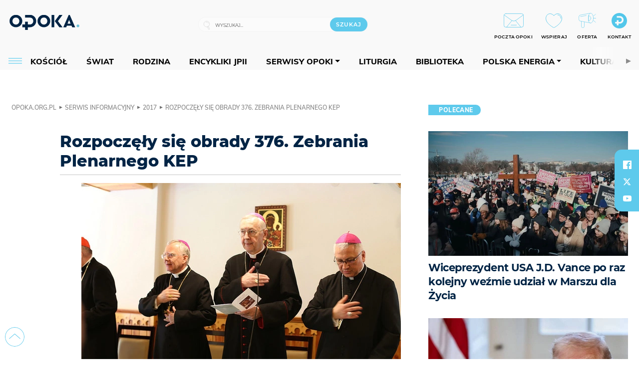

--- FILE ---
content_type: text/html; charset=utf-8
request_url: https://opoka.org.pl/News/Kosciol/2017/aktualnosci-4889
body_size: 26367
content:
<!DOCTYPE html PUBLIC "-//W3C//DTD XHTML 1.0 Transitional//EN" "http://www.w3.org/TR/xhtml1/DTD/xhtml1-transitional.dtd">
<html xmlns="http://www.w3.org/1999/xhtml">
<head>

	<meta http-equiv="Content-Type" content="text/html; charset=utf-8" />
	<meta http-equiv="Content-Language" content="pl" />
	<meta http-equiv="X-UA-Compatible" content="IE=edge" />
	<title>Rozpoczęły się obrady 376. Zebrania Plenarnego KEP</title>
			<meta name="author" content="Fundacja Opoka">
		<meta name="generator" content="opoka.org.pl">
		<meta property="og:site_name" content="Fundacja Opoka">

	<meta http-equiv="refresh" content="3600">
			<meta moj="test">
		<link rel="stylesheet" type="text/css" href="/static/themes/opoka-2021/service.min.css?_=l5VIowEXl9f3WPecTHwyw"/>
		<link href="https://fonts.googleapis.com/css?family=Open+Sans:300,400,600,700,800&amp;subset=latin-ext&amp;display=swap" rel="stylesheet" />		<link href="https://fonts.googleapis.com/css?family=Merriweather:300,300i,700,700i&amp;subset=latin-ext&amp;display=swap" rel="stylesheet" />		<style type="text/css">@font-face {font-family: 'Montserrat-regular';font-display: swap;src:  url('/static/themes/opoka-2021/fonts/gn-fonts/Montserrat-SemiBold.ttf') format('truetype');font-weight: normal;font-style: normal;}@font-face {font-family: 'Montserrat-bold';font-display: swap;src:  url('/static/themes/opoka-2021/fonts/gn-fonts/Montserrat-ExtraBold.ttf') format('truetype');font-weight: 700;font-style: normal;}@font-face {font-family: 'Montserrat-semibold';font-display: swap;src:  url('/static/themes/opoka-2021/fonts/gn-fonts/Montserrat-Bold.ttf') format('truetype');font-weight: 600;font-style: normal;}@font-face {font-family: 'Montserrat-light';font-display: swap;src:  url('/static/themes/opoka-2021/fonts/gn-fonts/Montserrat-Light.ttf') format('truetype');font-weight: 300;font-style: normal;}@font-face {font-family: 'Montserrat-extralight';font-display: swap;src:  url('/static/themes/opoka-2021/fonts/gn-fonts/Montserrat-ExtraLight.ttf') format('truetype');font-weight: 200;font-style: normal;}@font-face {font-family: 'Mulish-regular';font-display: swap;src:  url('/static/themes/opoka-2021/fonts/gn-fonts/Mulish-SemiBold.ttf') format('truetype');font-weight: normal;font-style: normal;}@font-face {font-family: 'Mulish-bold';font-display: swap;src:  url('/static/themes/opoka-2021/fonts/gn-fonts/Mulish-ExtraBold.ttf') format('truetype');font-weight: 700;font-style: normal;}@font-face {font-family: 'Mulish-semibold';font-display: swap;src:  url('/static/themes/opoka-2021/fonts/gn-fonts/Mulish-Bold.ttf') format('truetype');font-weight: 600;font-style: normal;}@font-face {font-family: 'Mulish-light';font-display: swap;src:  url('/static/themes/opoka-2021/fonts/gn-fonts/Mulish-Light.ttf') format('truetype');font-weight: 300;font-style: normal;}@font-face {font-family: 'icomoon';src: url("/static/themes/opoka-2021/fonts/gn-fonts/icomoon.eot?mdgbxd");src: url("/static/themes/opoka-2021/fonts/gn-fonts/icomoon.eot?mdgbxd#iefix") format("embedded-opentype"), url("/static/themes/opoka-2021/fonts/gn-fonts/icomoon.ttf?mdgbxd") format("truetype"), url("/static/themes/opoka-2021/fonts/gn-fonts/icomoon.woff?mdgbxd") format("woff"), url("/static/themes/opoka-2021/fonts/gn-fonts/icomoon.svg?mdgbxd#icomoon") format("svg");font-weight: normal;font-style: normal;}</style>		<script src="/static/themes/opoka-2021/js/opoka.js"></script>

		

	<script type='text/javascript'>
			window.CookieMsgVersion = 3;
		window.PrivacyPolicyContentURL = "/_int/welcome-message";
		var wre={"web":{},"api":{"DEBUG":false,"ReportProblem":null,"GetHelp":null,"LoginLayer":null,"ReportJSWarns":false,"migrateMute":true,"ServiceWorker":"/static/js/sw.min.js"}};
		wre.Ready=function(cb){};
		wre.EmitDone=function(cb){};
		wre.IncReqScripts=function(){wre._req_scripts++};
		wre._req_scripts=0;
		wre.api.MOBILE=false;
		(function() {
			"use strict";
			var readyList=[],readyFired=false,inst=false,d=document;
			function ready(){if(!readyFired){readyFired=true;for(var i=0;i<readyList.length;i++){readyList[i].fn.call(window,readyList[i].ctx);}readyList=null;}};
			wre.Ready=function(callback,context){if(readyFired||!wre._req_scripts){setTimeout(function(){callback(context);},1);return;}else{readyList.push({fn:callback,ctx:context});}};
			wre.EmitDone=function(){wre._req_scripts--;if(wre._req_scripts <= 0){ready();}};
		})();
		
	</script>
			<script type="text/javascript" src="//static.opw.pl/static/js/desktop.min.js?_=_xKyf4PBjIkypB5cp94rXw"></script>
			<script>wre.IncReqScripts(); wre.recaptcha_v3_key="6LcwOuwUAAAAAKq9wIGoW2B5ey8UAQjuipIUAvZT";</script>
			<script src="https://www.google.com/recaptcha/api.js?render=6LcwOuwUAAAAAKq9wIGoW2B5ey8UAQjuipIUAvZT" async onload="wre.EmitDone()"></script>
		<script type="text/javascript">
			$(document).on("mobileinit", function () {
				$.mobile.ajaxEnabled = false;
			});
		</script>

	<script type="text/javascript">
	/* <![CDATA[ */
		wre.api.SERVICE_ROOT = "/";
		wre.api.ReportProblem = "x9b5327ec.xff17b375";
		wre.api.GetHelp = "x014234ef.x09b49125";
		wre.api.LoginLayer = "xedcfe968.x2b43a516";
		wre.api.ReportAbuse = "x9b5327ec.x3d8cf562";
		wre.api.UserInfoTooltip = "xedcfe968.x62ac0126";
		wre.api.NewMessage = "xedcfe968.xeda7861c";
		wre.api.AddFriend = "xedcfe968.xd4d39bc2";
		wre.api.ManageFollowers = "x52c6d494.x6ed3e580";
		wre.api.Sink = "/sink";
		wre.api.Logout = "x2983bb04.x8d97e42a";
		wre.api.CommentVote = "x52c6d494.x70f961d2";
		wre.api.CommentAbuse = "x52c6d494.xba877c6c";
		wre.api.Adverts = true;
		wre.api.AdvertsDFPAsync = true;
		wre.api.SessionKey = "wiara_sid";
		wre.api.CookiePrefix = "";
		wre.api.WidgetsFrame = 3;
		wre.api.community = {};


		wre.includes = {};
			wre.includes.player = ["//static.opw.pl/static/js/player-audio.min.js?_=DbqkyN6fmGisRAfVDxmjVg"];
			wre.includes.mejs = ["//static.opw.pl/static/js/jquery/mejs/build-4.2.9/mediaelement-and-player.min.js?_=rJ6hiWug6GJG9U_yXnqA"];
			wre.includes.webevents = ["//static.opw.pl/static/js/websocket-client.min.js?_=GnJe552nb1ub1uNOYL2BrQ"];
	/* ]]> */
	</script>
		
<script type="text/javascript">
/* <![CDATA[ */
			(function(i,s,o,g,r,a,m){i['GoogleAnalyticsObject']=r;i[r]=i[r]||function(){
			(i[r].q=i[r].q||[]).push(arguments)},i[r].l=1*new Date();a=s.createElement(o),
			m=s.getElementsByTagName(o)[0];a.async=1;a.src=g;m.parentNode.insertBefore(a,m)
			})(window,document,'script','//www.google-analytics.com/analytics.js','ga');
											ga('create', "UA-1545293-3", {
					cookieDomain: ".opoka.org.pl",
					legacyCookieDomain: ".opoka.org.pl"
				});
				ga('send', 'pageview');

			ga('set', 'anonymizeIp', true);
	
/* ]]> */
</script>

				
<script type="text/javascript">
/* <![CDATA[ */

			(function(w,d,s,l,i){w[l]=w[l]||[];w[l].push({'gtm.start': new Date().getTime(),event:'gtm.js'});var f=d.getElementsByTagName(s)[0], j=d.createElement(s),dl=l!='dataLayer'?'&l='+l:'';j.async=true;j.src= 'https://www.googletagmanager.com/gtm.js?id='+i+dl;f.parentNode.insertBefore(j,f); })(window,document,'script','dataLayer',"GTM-WSDZHX82");
		
/* ]]> */
</script>

		
			<script type="text/javascript" src="/static/js/browser-update.min.js?_=15260" async="async" defer="defer"></script>

	<link href="https://opoka.org.pl/rss/rtr/1ecf4.Co-nowego-w-serwisie" type="application/atom+xml" title="Co nowego w serwisie" rel="alternate" />
<link rel="apple-touch-icon" sizes="57x57" href="//static.opw.pl/files/21.bkt/04/07/791000_DSo9_1200opoka_C57x57-6PLLs1.jpg.webp?conv=I2QDAAAAADkAOQA9-TRt"/>
<link rel="apple-touch-icon" sizes="114x114" href="//static.opw.pl/files/21.bkt/04/07/791000_DSo9_1200opoka_C114x114-Eyz6U2.jpg.webp?conv=I2QDAAAAAHIAcgCbGid1"/>
<link rel="apple-touch-icon" sizes="72x72" href="//static.opw.pl/files/21.bkt/04/07/791000_DSo9_1200opoka_C72x72-HRLHG3.jpg.webp?conv=I2QDAAAAAEgASADFVcpt"/>
<link rel="apple-touch-icon" sizes="144x144" href="//static.opw.pl/files/21.bkt/04/07/791000_DSo9_1200opoka_C144x144-8aYj52.jpg.webp?conv=I2QDAAAAAJAAkAAaMTZV"/>
<link rel="apple-touch-icon" sizes="60x60" href="//static.opw.pl/files/21.bkt/04/07/791000_DSo9_1200opoka_C60x60-UQgYx1.jpg.webp?conv=I2QDAAAAADwAPAB-Nvxo"/>
<link rel="apple-touch-icon" sizes="120x120" href="//static.opw.pl/files/21.bkt/04/07/791000_DSo9_1200opoka_C120x120-BlR3a1.jpg.webp?conv=I2QDAAAAAHgAeADxs6qg"/>
<link rel="apple-touch-icon" sizes="76x76" href="//static.opw.pl/files/21.bkt/04/07/791000_DSo9_1200opoka_C76x76-SjUj64.jpg.webp?conv=I2QDAAAAAEwATAAVkjby"/>
<link rel="apple-touch-icon" sizes="152x152" href="//static.opw.pl/files/21.bkt/04/07/791000_DSo9_1200opoka_C152x152-PCIHC2.jpg.webp?conv=I2QDAAAAAJgAmADPp3K8"/>
<link rel="apple-touch-icon" sizes="180x180" href="//static.opw.pl/files/21.bkt/04/07/791000_DSo9_1200opoka_C180x180-GXKG12.jpg.webp?conv=I2QDAAAAALQAtAC0XRDM"/>
<link rel="icon" type="image/png" sizes="192x192" href="//static.opw.pl/files/21.bkt/04/07/791000_DSo9_1200opoka_C192x192-xEBz61.png.webp?conv=JGQDAAAAAMAAwADbdE2x"/>
<link rel="manifest" href="https://opoka.org.pl/manifest.webmanifest.json"/>
<meta name="msapplication-TileColor" content="#da532c"/>
<meta name="theme-color" content="#ffffff"/>
<link rel="shortcut icon" href="/static/themes/opoka-2021/favicon.ico?v=pvUved2eIkM26sJJVoxzrg" type="image/x-icon" />

	<meta property="fb:app_id" content="1195403274204658"/>

		

							<meta name="description" content="Wytyczne dotyczące duszpasterstwa małżeństw i rodzin, nowy program duszpasterski, sprawy liturgiczne oraz nowelizacja „Wytycznych” dot. ochrony nieletnich –..."/>
					<meta property="og:type" content="article"/>
					<meta property="og:title" content="Rozpoczęły się obrady 376. Zebrania Plenarnego KEP"/>
					<meta property="og:description" content="Wytyczne dotyczące duszpasterstwa małżeństw i rodzin, nowy program duszpasterski, sprawy liturgiczne oraz nowelizacja „Wytycznych” dot. ochrony nieletnich –..."/>
					<meta property="og:url" content="https://opoka.org.pl/News/Kosciol/2017/aktualnosci-4889"/>
					<meta property="article:section" content="Religion"/>
					<meta property="article:published_time" content="2017-06-06T14:19:00Z"/>
					<meta property="article:modified_time" content="2017-06-06T14:19:00Z"/>
					<meta property="article:tag" content="DUSZPASTERSTWO"/>
					<meta property="article:tag" content="KONFERENCJA EPISKOPATU POLSKI"/>
					<meta property="article:tag" content="OCHRONA NIELETNICH"/>
					<meta property="article:tag" content="100-LECIE OBJAWIEŃ FATIMSKICH"/>
					<meta property="article:tag" content="ZAKOPANE"/>
					<meta property="article:tag" content="SANKTUARIUM MATKI BOŻEJ FATIMSKIEJ NA KRZEPTÓWKACH"/>
					<meta property="article:tag" content="MAŁŻEŃSTWA"/>
					<meta property="article:tag" content="RODZINY"/>
					<meta property="article:tag" content="ZEBRANIE PLENARNE KEP"/>
					<meta property="article:author" content="BP KEP"/>
							<meta property="og:image" content="https://static.opw.pl/files/21.bkt/11/27/009383_JOoQ_34968085882_b90783dd44_z_C1200x1200-qDxpX2.png.webp?conv=JGQFAAAABLAEsABzavFf"/>
					<meta property="og:image:src" content="https://static.opw.pl/files/21.bkt/11/27/009383_JOoQ_34968085882_b90783dd44_z_C1200x1200-qDxpX2.png.webp?conv=JGQFAAAABLAEsABzavFf"/>
					<meta property="og:image:type" content="image/png"/>
					<meta property="og:image:alt" content=""/>
					<meta property="og:image:width" content="640"/>
					<meta property="og:image:height" content="427"/>
					<meta name="twitter:card" content="summary_large_image"/>
					<meta name="twitter:site" content="@opokapl"/>
					<meta name="twitter:title" content="Rozpoczęły się obrady 376. Zebrania Plenarnego KEP"/>
					<meta name="twitter:description" content="Wytyczne dotyczące duszpasterstwa małżeństw i rodzin, nowy program duszpasterski, sprawy liturgiczne oraz nowelizacja „Wytycznych” dot. ochrony nieletnich – to główne tematy dwudniowych obrad 376...."/>
					<meta property="twitter:image" content="https://static.opw.pl/files/21.bkt/11/27/009383_JOoQ_34968085882_b90783dd44_z_C1200x1200-qDxpX2.png.webp?conv=JGQFAAAABLAEsABzavFf"/>
					<meta property="twitter:image:src" content="https://static.opw.pl/files/21.bkt/11/27/009383_JOoQ_34968085882_b90783dd44_z_C1200x1200-qDxpX2.png.webp?conv=JGQFAAAABLAEsABzavFf"/>
					<meta property="twitter:image:type" content="image/png"/>
					<meta property="twitter:image:alt" content=""/>
					<meta property="twitter:image:width" content="640"/>
					<meta property="twitter:image:height" content="427"/>
					<meta property="og:image" content="https://static.opw.pl/files/21.bkt/04/07/791000_DSo9_1200opoka_C1200x1200-fxn283.png.webp?conv=JGQFAAAABLAEsABuEiV9"/>
					<meta property="og:image:src" content="https://static.opw.pl/files/21.bkt/04/07/791000_DSo9_1200opoka_C1200x1200-fxn283.png.webp?conv=JGQFAAAABLAEsABuEiV9"/>
					<meta property="og:image:width" content="1200"/>
					<meta property="og:image:height" content="1200"/>
					<meta property="og:image:type" content="image/png"/>
					<meta property="og:image:alt" content="Opoka"/>
					<meta property="og:site_name" content="opoka.org.pl"/>
<script type="application/ld+json">{"@context": "https://schema.org", "url": "https://opoka.org.pl/News/Kosciol/2017/aktualnosci-4889", "name": "Rozpocz\u0119\u0142y si\u0119 obrady 376. Zebrania Plenarnego KEP", "@type": "NewsArticle", "mainEntityOfPage": {"@type": "WebPage", "@id": ""}, "keywords": "DUSZPASTERSTWO, KONFERENCJA EPISKOPATU POLSKI, OCHRONA NIELETNICH, 100-LECIE OBJAWIE\u0143 FATIMSKICH, ZAKOPANE, SANKTUARIUM MATKI BO\u017bEJ FATIMSKIEJ NA KRZEPT\u00d3WKACH, MA\u0141\u017bE\u0143STWA, RODZINY, ZEBRANIE PLENARNE KEP", "dateCreated": "2017-06-06T14:25:16", "dateModified": "2017-06-06T14:19:00", "description": "Wytyczne dotycz\u0105ce duszpasterstwa ma\u0142\u017ce\u0144stw i rodzin, nowy program duszpasterski, sprawy liturgiczne oraz nowelizacja \u201eWytycznych\u201d dot. ochrony nieletnich \u2013...", "datePublished": "2017-06-06T14:19:00", "image": ["https://static.opw.pl/files/21.bkt/11/27/009383_JOoQ_34968085882_b90783dd44_z_C1200x1200-qDxpX2.png.webp?conv=JGQFAAAABLAEsABzavFf"], "headline": "Rozpocz\u0119\u0142y si\u0119 obrady 376. Zebrania Plenarnego KEP", "author": {"@type": "Person", "name": "BP KEP"}}</script>
		<meta name="keywords" content="DUSZPASTERSTWO,KONFERENCJA EPISKOPATU POLSKI,OCHRONA NIELETNICH,100-LECIE OBJAWIEŃ FATIMSKICH,ZAKOPANE,SANKTUARIUM MATKI BOŻEJ FATIMSKIEJ NA KRZEPTÓWKACH,MAŁŻEŃSTWA,RODZINY,ZEBRANIE PLENARNE KEP,opoka"/>
	<meta name="msapplication-config" content="none"/>
</head>
<body id="body"  class="app-ObjectsListing">
			<noscript><iframe src="https://www.googletagmanager.com/ns.html?id=GTM-WSDZHX82" height="0" width="0" style="display:none;visibility:hidden"></iframe></noscript>












		
	<div id="fb-root"></div>
	<script>
	window.fbAsyncInit=function() {FB.init({appId:"1195403274204658",xfbml:true,version:'v2.9'});};
	(function(d, s, id) {
		var js, fjs = d.getElementsByTagName(s)[0];
		if (d.getElementById(id)) return;
		js = d.createElement(s); js.id = id; js.async=1;
		js.src = "//connect.facebook.net/pl_PL/sdk.js";
		fjs.parentNode.insertBefore(js, fjs);
		}(document, 'script', 'facebook-jssdk'));
	</script>

		
			

<div id="w">


<div id="NewReleaseLayer" style="display:none">
	<a href="#" class="BtnClose" style="font-size:16px">Powrót do strony</a>
	<div class="Content"></div>
</div>

					
				





		<div class="wp-bd webpart-wrap-layout wp-el" >




	<div class=" layout-1" style="width: 100%; clear:both">
	<div class="c1 LayoutColumn Col0">
		





		<div class="wp-bd webpart-wrap-layout_column wp-el" >






		<div class="wp-bd webpart-wrap-raw_html wp-el" >
<meta name="viewport" content="width=device-width, initial-scale=1"> </meta>
	
		</div>






		<div class="wp-bd webpart-wrap-HeaderWithMenu wp-el" >









<div id="topHead" class="layout-1200 d-flex justify-content-between">

	<div class="navBox">

			<form class="search" method="get" id="search_form" action="/wyszukaj/wyrazy">
				<button class="search__button SearchButton icon-search-light" type="button" data-role="none">Wyszukiwarka</button>
				<div class="search__content">
					<input type="text" data-role="none" class="search__input" name="q" class="input" placeholder="Wyszukaj..." value="" />
					<input type="submit" data-role="none" class="search__submit" id="search" value="szukaj" data-width="233" />
				</div>
			</form>

		<div class="nav-dropdown nav-login-box">
				<a href="" class="nav-login-box__toggler DropdownToggler icon-avatar">twój profil</a>

			<div class="nav-dropdown__inner">
			<div class="nav-dropdown-header">PROFIL UŻYTKOWNIKA</div>
					<div class="nav-login-box__login">
						<div class="nav-login-box__header">
							Wygląda na to, że nie jesteś jeszcze zalogowany.
						</div>
	
						<div id="l">
							<div class="l1"><a href="https://moja.opoka.org.pl/" class="b show-layer-login" title="zaloguj się">zaloguj się</a></div>
						</div>
					</div>
			</div>
		</div>

			<ul>
				
				<li class="lks_img" style="display: inline-block">
					<a href="https://poczta1.opoka.org.pl/roundcube">
							<span><img src="//static.opw.pl/files/devs-debug/thlawiczka/398312_bj7U_Screenshot_20210111_215130.jpeg" alt="" /></span>
							<br/>
						<span>POCZTA OPOKI</span>
					</a>
				</li>
				
				<li class="lks_img" style="display: inline-block">
					<a href="https://opoka.org.pl/Wsparcie">
							<span><img src="//static.opw.pl/files/devs-debug/thlawiczka/398391_MP1P_Screenshot_20210111_215304.jpeg" alt="" /></span>
							<br/>
						<span>WSPIERAJ</span>
					</a>
				</li>
				
				<li class="lks_img" style="display: inline-block">
					<a href="https://opoka.org.pl/Oferta">
							<span><img src="//static.opw.pl/files/devs-debug/thlawiczka/398378_QPdk_Screenshot_20210111_215253.jpeg" alt="" /></span>
							<br/>
						<span>OFERTA</span>
					</a>
				</li>
				
				<li class="lks_img" style="display: inline-block">
					<a href="https://opoka.org.pl/Kontakt">
							<span><img src="//static.opw.pl/files/21.bkt/11/15/977398_tdCT_opokamalys.png" alt="" /></span>
							<br/>
						<span>KONTAKT</span>
					</a>
				</li>
			</ul>

	
		<div class="service-header">
			<div class="layout-1200">
				
					<a href="https://opoka.org.pl" class="theme-logo">
					<img src="/static/themes/opoka-2021/images/logo.png" alt="logoSvg"/>
					</a>
			</div>
		</div>


		<div class="mobile-menu Menu">
			<button class="mobile-menu__button MenuButton icon-menu" data-role="none" style="background: #878988;""></button>
			<div class="mobile-menu__content">

				
				
				
						
						<ul class="menu level-0" data-static-menu="true" data-menu-page-size="5">
								
								<li class="">
										<a href="" class=" has-submenu"><span_>News</span_></a>

										
						
						<ul class="level-1">
								
								<li class="">
										<a href="https://opoka.org.pl/Zycie-kosciola" class=""><span_>Kościół</span_></a>

										
				
								</li>
								
								<li class="">
										<a href="/News/Polska" class=""><span_>Polska</span_></a>

										
				
								</li>
								
								<li class="">
										<a href="/News/Swiat/Najnowsze" class=""><span_>Świat</span_></a>

										
				
								</li>
								
								<li class="">
										<a href="https://gospodarka.opoka.org.pl/" class=""><span_>Gospodarka</span_></a>

										
				
								</li>
								
								<li class="">
										<a href="/Papieze" class=""><span_>Papieże</span_></a>

										
				
								</li>
								
								<li class="">
										<a href="/Rodzina" class=""><span_>Rodzina</span_></a>

										
				
								</li>
								
								<li class="">
										<a href="/Spoleczenstwo" class=""><span_>Społeczeństwo</span_></a>

										
				
								</li>
								
								<li class="">
										<a href="https://opoka.org.pl/wyszukaj/tag/132.KULTURA" class=""><span_>Kultura</span_></a>

										
				
								</li>
						</ul>
				
								</li>
								
								<li class="">
										<a href="" class=" has-submenu"><span_>Serwisy Opoki</span_></a>

										
						
						<ul class="level-1">
								
								<li class="">
										<a href="/Biblioteka" class=""><span_>Biblioteka</span_></a>

										
				
								</li>
								
								<li class="">
										<a href="https://opoka.org.pl/liturgia" class=""><span_>Liturgia</span_></a>

										
				
								</li>
								
								<li class="">
										<a href="/Dobroczynnosc" class=""><span_>Dobroczynność</span_></a>

										
				
								</li>
								
								<li class="">
										<a href="/Duszpasterstwo" class=""><span_>Duszpasterstwo</span_></a>

										
				
								</li>
								
								<li class="">
										<a href="https://gospodarka.opoka.org.pl/" class=""><span_>Encykliki JPII</span_></a>

										
				
								</li>
								
								<li class="">
										<a href="/Misje" class=""><span_>Misje i ewangelizacja</span_></a>

										
				
								</li>
								
								<li class="">
										<a href="/Nauczanie-papieskie" class=""><span_>Nauczanie papieskie</span_></a>

										
				
								</li>
								
								<li class="">
										<a href="/Pielgrzymki-i-sanktuaria" class=""><span_>Pielgrzymki i sanktuaria</span_></a>

										
				
								</li>
								
								<li class="">
										<a href="/Pro-life" class=""><span_>Pro-life</span_></a>

										
				
								</li>
								
								<li class="">
										<a href="/Sakramenty-modlitwa" class=""><span_>Sakramenty i modlitwa</span_></a>

										
				
								</li>
								
								<li class="">
										<a href="/Wiara" class=""><span_>Wiara</span_></a>

										
				
								</li>
								
								<li class="">
										<a href="/Zdrowie" class=""><span_>Zdrowie i styl życia</span_></a>

										
				
								</li>
						</ul>
				
								</li>
								
								<li class="">
										<a href="" class=" has-submenu"><span_>Serwisy dedykowane</span_></a>

										
						
						<ul class="level-1">
								
								<li class="">
										<a href="https://opoka.org.pl/Caritas-Polska" class=""><span_>Caritas Polska</span_></a>

										
				
								</li>
								
								<li class="">
										<a href="https://opoka.org.pl/Ratuj-zycie" class=""><span_>Ratuj życie</span_></a>

										
				
								</li>
								
								<li class="">
										<a href="https://opoka.org.pl/Trzezwosc-narodu" class=""><span_>Trzeźwość narodu</span_></a>

										
				
								</li>
								
								<li class="">
										<a href="https://opoka.org.pl/Opoka-rodzinnego-budzetu" class=""><span_>Opoka rodzinnego budżetu</span_></a>

										
				
								</li>
								
								<li class="">
										<a href="https://sponsorowane.opoka.org.pl" class=""><span_>Materiały PAP</span_></a>

										
				
								</li>
								
								<li class="">
										<a href="https://opoka.org.pl/Polska-energia-Wyszynski" class=""><span_>Polska energia – kard. Wyszyński</span_></a>

										
				
								</li>
								
								<li class="">
										<a href="https://opoka.org.pl/Polska-energia-Kolbe" class=""><span_>Polska energia – o. Kolbe</span_></a>

										
				
								</li>
								
								<li class="">
										<a href="https://opoka.org.pl/Polska-energia-Ratuje-czlowieka" class=""><span_>Polska energia – Ratuję człowieka</span_></a>

										
				
								</li>
								
								<li class="">
										<a href="https://gospodarka.opoka.org.pl/" class=""><span_>Gospodarka na Opoce</span_></a>

										
				
								</li>
						</ul>
				
								</li>
								
								<li class="">
										<a href="/Fundacja" class=" has-submenu"><span_>O Fundacji</span_></a>

										
						
						<ul class="level-1">
								
								<li class="">
										<a href="/Fundacja/Zespol" class=""><span_>Zespół</span_></a>

										
				
								</li>
								
								<li class="">
										<a href="/Fundacja/Wladze" class=""><span_>Władze</span_></a>

										
				
								</li>
								
								<li class="">
										<a href="/Fundacja/Historia" class=""><span_>Historia</span_></a>

										
				
								</li>
								
								<li class="">
										<a href="https://opoka.org.pl/Patronat" class=""><span_>Patronat</span_></a>

										
				
								</li>
								
								<li class="">
										<a href="/Partnerzy" class=""><span_>Partnerzy</span_></a>

										
				
								</li>
								
								<li class="">
										<a href="/Kontakt" class=""><span_>Kontakt</span_></a>

										
				
								</li>
						</ul>
				
								</li>
								
								<li class="">
										<a href="" class=" has-submenu"><span_>submenu-socials</span_></a>

										
						
						<ul class="level-1">
								
								<li class="">
										<a href="" class=""><span_>dołącz do społeczności opoka.org.pl</span_></a>

										
				
								</li>
								
								<li class="">
										<a href="" class=""><span_>social-email</span_></a>

										
				
								</li>
								
								<li class="">
										<a href="" class=""><span_>social-not</span_></a>

										
				
								</li>
								
								<li class="">
										<a href="" class=""><span_>social-insta</span_></a>

										
				
								</li>
								
								<li class="">
										<a href="https://www.youtube.com/@portalopoka" class=""><span_>social-youtube</span_></a>

										
				
								</li>
								
								<li class="">
										<a href="https://x.com/opokapl" class=""><span_>social-twitter</span_></a>

										
				
								</li>
								
								<li class="">
										<a href="https://www.facebook.com/opokaorgpl" class=""><span_>social-facebook</span_></a>

										
				
								</li>
						</ul>
				
								</li>
								
								<li class="">
										<a href="" class=" has-submenu"><span_>submenu-footer</span_></a>

										
						
						<ul class="level-1">
								
								<li class="">
										<a href="/Kontakt" class=""><span_>Kontakt</span_></a>

										
				
								</li>
								
								<li class="">
										<a href="https://opoka.org.pl/Patronat" class=""><span_>Patronat</span_></a>

										
				
								</li>
								
								<li class="">
										<a href="/Prywatnosc" class=""><span_>Polityka Prywatności</span_></a>

										
				
								</li>
								
								<li class="">
										<a href="/Regulamin" class=""><span_>Regulamin</span_></a>

										
				
								</li>
								
								<li class="">
										<a href="/Reklama" class=""><span_>Reklama</span_></a>

										
				
								</li>
						</ul>
				
								</li>
						</ul>
				
			</div>
		</div>

	</div>

</div>


<div class="menuWrapper">
		
			
			<div class="layout-group-name menuBox" style="display:block">
					
					

				<ul class="LayoutsGroupsHdr menu level-0" data-static-menu="true" data-menu-page-size="5">

					

						
						<li class="">
								<a href="/Zycie-kosciola" class=""><span>Kościół</span></a>
								


								</li>
						
						<li class="">
								<a href="/News/Swiat/Najnowsze" class=""><span>Świat</span></a>
								


								</li>
						
						<li class="">
								<a href="/Rodzina" class=""><span>Rodzina</span></a>
								


								</li>
						
						<li class="">
								<a href="https://opoka.org.pl/Encykliki-audio" class=""><span>Encykliki JPII</span></a>
								


								</li>
						
						<li class="">
								<a href="" class=" has-submenu"><span>Serwisy Opoki</span></a>
								

				<ul class="level-1">

					

						
						<li class="">
								<a href="/Dobroczynnosc" class=""><span>Dobroczynność</span></a>
								


								</li>
						
						<li class="">
								<a href="/Duszpasterstwo" class=""><span>Duszpasterstwo</span></a>
								


								</li>
						
						<li class="">
								<a href="/Misje" class=""><span>Misje i ewangelizacja</span></a>
								


								</li>
						
						<li class="">
								<a href="/Nauczanie-papieskie" class=""><span>Nauczanie papieskie</span></a>
								


								</li>
						
						<li class="">
								<a href="/Pielgrzymki-i-sanktuaria" class=""><span>Pielgrzymki i sanktuaria</span></a>
								


								</li>
						
						<li class="">
								<a href="/Pro-life" class=""><span>Pro-life</span></a>
								


								</li>
						
						<li class="">
								<a href="/Sakramenty-modlitwa" class=""><span>Sakramenty i modlitwa</span></a>
								


								</li>
						
						<li class="">
								<a href="/Spoleczenstwo" class=""><span>Społeczeństwo</span></a>
								


								</li>
						
						<li class="">
								<a href="/Wiara" class=""><span>Wiara</span></a>
								


								</li>
						
						<li class="">
								<a href="/Zdrowie" class=""><span>Zdrowie i styl życia</span></a>
								


								</li>
				</ul>

								</li>
						
						<li class="">
								<a href="https://opoka.org.pl/liturgia" class=""><span>Liturgia</span></a>
								


								</li>
						
						<li class="">
								<a href="/Biblioteka" class=""><span>Biblioteka</span></a>
								


								</li>
						
						<li class="">
								<a href="" class=" has-submenu"><span>Polska energia</span></a>
								

				<ul class="level-1">

					

						
						<li class="">
								<a href="https://opoka.org.pl/Polska-energia-Wyszynski" class=""><span>Kard. Wyszyński</span></a>
								


								</li>
						
						<li class="">
								<a href="https://opoka.org.pl/Polska-energia-Kolbe" class=""><span>O. Kolbe</span></a>
								


								</li>
						
						<li class="">
								<a href="https://opoka.org.pl/Polska-energia-Ratuje-czlowieka" class=""><span>Ratuję człowieka</span></a>
								


								</li>
				</ul>

								</li>
						
						<li class="">
								<a href="https://opoka.org.pl/wyszukaj/tag/132.KULTURA" class=""><span>Kultura</span></a>
								


								</li>
						
						<li class="">
								<a href="/Papieze" class=""><span>Papieże</span></a>
								


								</li>
						
						<li class="">
								<a href="" class=" has-submenu"><span>Serwisy dedykowane</span></a>
								

				<ul class="level-1">

					

						
						<li class="">
								<a href="https://opoka.org.pl/Caritas-Polska" class=""><span>Caritas Polska</span></a>
								


								</li>
						
						<li class="">
								<a href="https://opoka.org.pl/Ratuj-zycie" class=""><span>Ratuj życie</span></a>
								


								</li>
						
						<li class="">
								<a href="https://opoka.org.pl/Trzezwosc-narodu" class=""><span>Trzeźwość narodu</span></a>
								


								</li>
						
						<li class="">
								<a href="https://opoka.org.pl/Opoka-rodzinnego-budzetu" class=""><span>Opoka rodzinnego budżetu</span></a>
								


								</li>
						
						<li class="">
								<a href="https://sponsorowane.opoka.org.pl" class=""><span>Materiały PAP</span></a>
								


								</li>
						
						<li class="">
								<a href="https://gospodarka.opoka.org.pl/" class=""><span>Gospodarka na Opoce</span></a>
								


								</li>
				</ul>

								</li>
						
						<li class="">
								<a href="https://opoka.org.pl/Patronat" class=""><span>Patronat</span></a>
								


								</li>
						
						<li class="">
								<a href="/Fundacja" class=" has-submenu"><span>O Fundacji</span></a>
								

				<ul class="level-1">

					

						
						<li class="">
								<a href="/Fundacja/Zespol" class=""><span>Zespół</span></a>
								


								</li>
						
						<li class="">
								<a href="/Fundacja/Wladze" class=""><span>Władze</span></a>
								


								</li>
						
						<li class="">
								<a href="/Fundacja/Historia" class=""><span>Historia</span></a>
								


								</li>
						
						<li class="">
								<a href="/Partnerzy" class=""><span>Partnerzy</span></a>
								


								</li>
						
						<li class="">
								<a href="/Kontakt" class=""><span>Kontakt</span></a>
								


								</li>
				</ul>

								</li>
				</ul>

					</div>
		

</div>



<script type="text/javascript">
/* <![CDATA[ */

$(function(){

	wre.web.InstallMobileHeader();
	wre.web.InstallLayoutGroups();

});

/* ]]> */
</script>


	
		</div>






		<div class="wp-bd webpart-wrap-raw_html wp-el" >
<script type="text/javascript">const navButton = document.querySelector('.nav-login-box');
navButton.remove();
window.addEventListener("load", function(){document.querySelector('.sekcja.kolor_szat').remove()}) 
</script>
	
		</div>






		<div class="wp-bd webpart-wrap-raw_html wp-el" >
<script type='text/javascript' src='https://ads.opoka.org.pl/www/delivery/spcjs.php?id=7&amp;block=1'></script>
	
		</div>






		<div class="wp-bd webpart-wrap-raw_html wp-el" >
<ins data-revive-zoneid="56" data-revive-id="73df20f3e292167bb718c46097eaadd6"></ins>

	
		</div>






		<div class="wp-bd webpart-wrap-raw_html wp-el" >
<style>
.app_document.doc_type_20 .txt h4 {
font-size: 1rem;
}
/*mobileObjectsList*/
.webpart-wrap-Objects .im-170x120 li a {
    display: flex;
}
.webpart-wrap-Objects .im-170x120 li a img {
    width: 120px;
    height: 80px;
    min-height: 80px;
    max-width: 120px;
}
.webpart-wrap-Objects .im-170x120 li a .imgBox {
    margin-right: 15px;
}
.webpart-wrap-Objects .im-170x120 li a span.h.hnTitle strong.sb {
    font: normal normal 600 14px / 140% Montserrat-semibold, sans-serif;
    margin-top: -2px;
    margin-bottom: auto;
}
/*end mobileObjectsList*/
.webpart-bg-BEC5BE {
    background-color: #f9f9f9;
}
.txt .cm-text span.cm-i-p {
    padding: 0;
    position: static;
    background: transparent;
    margin: 0;
    text-align: left;
    font: 13px / 16px Montserrat-regular, sans-serif;
    letter-spacing: 0;
    color: #000;
}
.app_document.doc_type_lit .sekcja.jeden .subsec[class*="czyt"] {
    padding-top: 12px;
    padding-bottom: 12px;
    border-top: 1px solid #ddd;
    font: normal normal 600 14px / 18px Mulish-semibold, sans-serif;
    letter-spacing: 0;
    color: var(--opoka-color-002445);
    margin-bottom: 0;
}
.app_document.doc_type_lit .sekcja.jeden .subsec[class*="czyt"]   div {
font:normal normal 800 14px/18px Mulish-bold,sans-serif;
}
@media(min-width: 768px) {
.txt__wrapper .txt__content {
min-width: 601px;
}}
.sourceNotePap.PAP {
    text-align: left;
font: normal normal normal 18px/140% Mulish-regular,sans-serif !important;
    font-style: italic !important;
}
.txt__content >p:not(.PAP.sourceNotePap), .txt__content>p:not(.PAP) {
  font: normal normal normal 18px/140% Mulish-regular,sans-serif !important;
}
.PAP > p {
font-size: 0.7em !important;
font-style: italic !important;
}
.sourceNotePap {
display: flex;
align-items: center;
font-size: 0.7em !important;
}
.txt .txt__lead > p {
  font: normal normal 18px/120% Montserrat-semibold,sans-serif !important;
}
.att-gallery-audio .txt__content .txt__rich-area p em a, .txt__wrapper .txt__content .txt__rich-area p em a {
font-style: italic;
color: #878988 !important;
font-family: 'mulish-regular', sans-serif;
font-weight: 700;
font-size: 18px;
}
.txt__wrapper .txt__content .txt__rich-area p em a:hover, .att-gallery-audio .txt__content .txt__rich-area p em a:hover {color: #5ecaec !important;}

.txt__wrapper .txt__content .txt__rich-area p em a::before, .txt__wrapper .txt__content .txt__rich-area p em a::after {
display: none;
}
.wp-has-title .cf.cN_opoka1::before {
min-width: 16px;
}
.txt .doc-source .s::before {
  margin-right: 6px;
}
.di_dr.imageContent {
   display: none;
}
.app_document.doc_type_13 .txt .doc-gallery {
width: 100%;
height: 100%;
order: 5;
}
.app_document.doc_type_13 .txt .doc-gallery__img img {
    width: 100% !important;
    height: 100% !important;
    min-width: 100px !important;
    min-height: 100px !important;
    border-radius:0;
}
.doc_type_lit span.authorAvatar img {
    border-radius: 50%;
width: 100px;
height: 100px;
}
.doc_type_13 .txt__author img {
    width: 90px !important;
    height: 90px;
}
.txt .wyr {
    font-family: 'Montserrat-semibold';
color: var(--opoka-color-5ecaec);
}

.product_search h4 span:after {
    content: " Opoki";
}
.release-wp > a, .tabs_source, .lists-years, .release-wp span.product-name {
    display: none;
}
.nopic-611x349, .nopic-295x200, li.lks_img:nth-of-type(4) a span:first-of-type {
    background-image: url("/files/21.bkt/11/16/037698_HwxO_opokasmallicon.svg");
}

.mobile-menu__content > ul:nth-child(1) > li:nth-child(6) > ul:nth-child(2) > li:nth-child(4) {display: none;}

.mobile-menu__content > ul:nth-child(1) > li:nth-child(16) > ul:nth-child(2) > li:nth-child(3) {
    padding-left: .5rem;
    border-top-left-radius: 17px;
}
.mobile-menu__content > ul:nth-child(1) > li:nth-child(6), .mobile-menu__content > ul:nth-child(1) > li:nth-child(6) + li {
    display: none;
}

#f {
  display: none;
}
/*Donacja*/
.donate {
background: #F9F9F9
}

/*punktowanie w dokumentach*/
.txt ol li {
    font-size: 16px;
    line-height: 26px;
    font-family: Mulish-regular,sans-serif;
    color: var(--opoka-color-002445);
}
.doc_type_13 .doc-gallery__img {
    background: transparent;
}
/*#search-form-fic:nth-of-type(3) {
    display: none;
}
*/
label[for="OT1_2"], label[for="OT1_5"], label[for="OT1_4"], label[for="OT1_6"], label[for="OT1_7"], label[for="OT1_8"], label[for="OT2_1"], label[for="OT11"] {
display: none !important;
}
.copyright .copy {
display: none;
}
.mobile-menu .mobile-menu__content > ul.menu.level-0 > li {
    font-family: Mulish-bold,sans-serif;
    font-size: 14px;
    font-weight: 400;
}

.webpart-wrap-doc_content .None h2 {
    display: none;
}
.footer__content {
    display: none;
}
.im-276x0 img, .im-276x0 .imgBox {
    display: none;
}
.im-276x0 .sb.h.hnTitle strong.sb {
    color: #002445 !important;
    font: normal normal 600 18px/22px Mulish-semibold,sans-serif !important;
    border-bottom: 1px solid #c6c7c9 !important;
padding-bottom: 16px;
}
.komentarz .tresc b {
    display: none;
}
#slideout {
    position: fixed;
    bottom: 75px;
    right: calc(62px - 500px);
    transition-duration: 0.3s;
    z-index: 1000;
}
#slideout:hover {
right: 0;
transition: 0.5s ease-in-out;
}
.layout-0_33-0_33-0_33 .cf.cN_opoka2 {
    margin-bottom: 1rem;
}
.layout-0_33-0_33-0_33 .im-276x0 li {
    padding: 0 1rem 0 0;
}
.moreBtn {
    background: transparent;
}
.txt strong, .txt b {font-family: "Mulish-bold", sans-serif;}

/*.webpart-wrap-ReleasePreview .release-wp .release-change-wp-ani-nav {
    display: none;
}*/
.webpart-wrap-ReleasePreview .release-wp {
    background: #f9f9f9;
}
.webpart-wrap-ReleasePreview .release-wp .release-wp-t h1 a {
    color: #a5a5a5;
    font-family: 'Montserrat-bold',sans-serif;
}
.release-result .release_preview_r .all a::before, .search-result.release-result .release_preview_r .all a::before {
    content: "tym wydaniu";
}
.search-form #search-form-fic:nth-of-type(3) { 
flex-direction: row;
}
.source-form img {
    margin-top: 2rem;
}
.cf.cN_wiara2015_advert span {
    text-align: center;
    display: flex;
    justify-content: center;
}
/*Kalendarz rozważanie*/
.webpart-subwrap-calendar-ct4 .wiarapl-calendar-contemplation .calendar-contemplation-author .author .authorName::before {
  display: none;
}
.webpart-subwrap-calendar-ct4 .wiarapl-calendar-contemplation .calendar-contemplation-author .author .authorName b {
  border-bottom: 1px solid #c6c7c9;
  padding-bottom: .5rem;
font: normal normal 700 14px/17px Montserrat-bold,sans-serif;
}
.webpart-subwrap-calendar-ct4 .wiarapl-calendar-contemplation .calendar-contemplation-body {
 border-bottom: 0;
display: block;
padding: 0;
}
.usrStyle_hdr_sub {
  border-top: 0;
  padding-top: 0;
  font: normal normal 600 17px/22px Montserrat-regular,sans-serif;
}
.calendar-contemplation-title {
  padding-left: 6rem;
}
.webpart-subwrap-calendar-ct4 .wiarapl-calendar-contemplation .calendar-contemplation-author .calendar-contemplation-img img {
width: 60px;
height: 60px;
margin: 12px 12px 0;
}
.webpart-subwrap-calendar-ct4 .wiarapl-calendar-contemplation .calendar-contemplation-body .calendar-contemplation-title {
margin-top: -12px;
}
.webpart-subwrap-calendar-ct4 .wiarapl-calendar-contemplation {
padding: .4rem 0;
}
.webpart-subwrap-calendar-ct4 {
  margin-right: 0;
}
.txt blockquote {
margin: 0 30px 0 0 ;
font-size: 18px;
line-height: 23px;
}
.txt ul, .txt ol {
  font-size: 18px;
  line-height: 23px;
  margin: 20px;
}
.txt div {
  font-size: 18px;
  line-height: 23px;
}
@media (max-width: 680px) {
.webpart-subwrap-calendar-ct4 .usrStyle_hdr_sub {

  color: var(--opoka-color-002445);
}
#topHead .navBox .mobile-menu.Menu.open .mobile-menu__content .menu.level-0 {
  display: block;
  min-height: fit-content;
  overflow-y: scroll;
}
}
.mobile-menu__content {
width: 100%;
max-width: 100%;
}
.txt.None a:hover {
  color: #5ecaec;
}
.att-gallery-audio .txt__content .txt__rich-area a:focus, .att-gallery-audio .txt__content .txt__rich-area a:hover, .txt__wrapper .txt__content .txt__rich-area a:focus, .txt__wrapper .txt__content .txt__rich-area a:hover {
text-decoration: none;
}
.wp-bd.webpart-wrap-Objects.wp-el li a .sb:hover, .ul.withImage li a span:hover, .fr1_cl-listing-top h1 a:hover {
  color: #5ecaec !important;
}
.inline-slider .content ul li img {
object-fit: cover;
}
.webpart-wrap-ObjectsListingPreview .im-w-90 .add_info.src_author.cf {
  display: none;
}
/*06_25*/
.page .txt h1 {
border-bottom: none;
padding-bottom: 0;
}
.txt__lead p {
margin: 0;
}
.txt:has(.doc-author) .txt__lead p {
margin: 0 0 20px;
}

.mobile__author {
margin-bottom: 20px;
}
.doc_preview__list li:first-child {
border-top: none;
}
.doc_preview__list li {
margin: 16px 0 0;
padding: 0;
}
.doc_preview__list li .im-w-295.im-295x200 .prev_doc_n1.prev_doc_img111 {
flex: 0 0 225px !important;
}
.doc_preview__list li .im-w-295.im-295x200 .prev_doc_n1.prev_doc_img111 img {
height: 225px;
max-height: 225px;
}
.w2g {
    padding: 0;
    margin: auto !important;
width: 100% !important;
display: flex !important;
justify-content: center;
flex-direction: column;
align-items: center;
}
.mobile-menu__content a {
border-left: 0;
padding: 11px 0;
margin: 0 16px;
}
.LayoutsGroupsHdr.menu.level-0 ul.level-1 {
    width: calc(100% - 32px);
    margin: auto 16px;
}
.LayoutsGroupsHdr.menu.level-0 ul.level-1 li {
border-left: 0;
    margin-left: -2px;
    margin-right: -2px;
background: #fff;
}
.txt blockquote p {
    line-height: 140%;
}

.webpart-wrap-Objects ul li a span.h.hnTitle strong.sb {
margin-top: 5px;
}
.more {
margin-top: 0;
}
.more a {
    padding: 0px 10px 15px 0;
}
.webpart-wrap-Objects ul.im-170x120 li {
    border-bottom: 1px solid #ddd;
    padding-bottom: 16px;
    padding-top: 16px;
    margin-bottom: 0;
}
.webpart-wrap-Objects ul.im-170x120 li:first-of-type {
padding-top: 0;
}
.webpart-wrap-Objects ul.im-170x120 li:last-of-type {
padding-bottom: 0;
border-bottom: 0;
}
.webpart-wrap-Objects ul.im-170x120 li a span.h.hnTitle strong.sb:first-of-type {
padding-top: 0;
}

.cf.cN_wiara2015_advert h4 span {
    text-transform: uppercase;
background-color: transparent;
    display: block;
    font-weight: normal;
    font-size: 10px;
    color: #333;
    letter-spacing: 3px;
    text-align: center;
    text-transform: uppercase;
    margin: 5px auto;
}
.more a span {
    font-family: Montserrat-regular, sans-serif;
}
.app_document.doc_type_lit .data-wrapper .data:before {
width: 74px !important;
}
.im-276x0 {
    margin-bottom: 15px;
}
.pgr {
    margin: 10px 0 20px;
}
ul.doc_preview__list li:last-of-type .im-295x200 {
    margin-bottom: 16px;
}
.c0_75 .im-295x200 li.prio0 a span.sb.h.hnTitle strong.sb, .webpart-wrap-Objects ul.im-400x250 li a span.h.hnTitle strong.sb {
    padding-top: 0;
}
</style>
	
		</div>






		<div class="wp-bd webpart-wrap-raw_html wp-el" >
<script type='text/javascript' src='https://lib.wtg-ads.com/lib.min.js' async='true'></script>
	
		</div>






		<div class="wp-bd webpart-wrap-raw_html wp-el" >
<script>
if(window.location.toString().includes('/kalendarz/1f231')){
    let url = window.location.toString();
    let data = url.slice(url.lastIndexOf("/"));
    let newUrl = '/liturgia'+data+'#komentarz'
    window.location.replace(newUrl)
} 
</script>
	
		</div>

	
		</div>

	</div>

</div>

	
		</div>
				
				





		<div class="wp-bd webpart-wrap-layout wp-el" >




	<div class="c layout-0_66-0_33">
	<div class="c0_66 c-right-margin LayoutColumn Col0">
		





		<div class="wp-bd webpart-wrap-layout_column wp-el" >






		<div class="wp-bd webpart-wrap-Navigation wp-el" >



<div class="breadcrumbs-w"><div class="breadcrumbs"><div class="breadcrumbs_">

	<div class="path" itemscope itemtype="http://schema.org/BreadcrumbList">
		<span itemprop="itemListElement" itemscope itemtype="http://schema.org/ListItem"><a href="https://opoka.org.pl" itemid="https://opoka.org.pl" itemscope itemtype="http://schema.org/Thing" itemprop="item"><span itemprop="name">opoka.org.pl</span></a><meta itemprop="position" content="1" /></span>

				<span class="path-divider">→</span> <span itemprop="itemListElement" itemscope itemtype="http://schema.org/ListItem"><a href="/News" itemid="/News" itemscope itemtype="http://schema.org/Thing" itemprop="item"><span itemprop="name">Serwis informacyjny</span></a><meta itemprop="position" content="2" /></span>
				<span class="path-divider">→</span> <span itemprop="itemListElement" itemscope itemtype="http://schema.org/ListItem"><a href="/News/Kosciol/2017" itemid="/News/Kosciol/2017" itemscope itemtype="http://schema.org/Thing" itemprop="item"><span itemprop="name">2017</span></a><meta itemprop="position" content="3" /></span>
			<span class="path-divider">→</span> <span itemprop="itemListElement" itemscope itemtype="http://schema.org/ListItem"><a href="https://opoka.org.pl/News/Kosciol/2017/aktualnosci-4889" itemscope itemtype="http://schema.org/Thing" itemprop="item" itemid="https://opoka.org.pl/News/Kosciol/2017/aktualnosci-4889"><span itemprop="name">Rozpoczęły się obrady 376. Zebrania Plenarnego KEP</span></a><meta itemprop="position" content="4" /></span>

	</div>


</div></div></div>

	
		</div>










		<div class="app_document doc_type_3  ">

		
	<div class="cf txt ">

		

		<h1>Rozpoczęły się obrady 376. Zebrania Plenarnego KEP
		</h1>

		<div class="txt__lead">
			<p>Wytyczne dotyczące duszpasterstwa małżeństw i rodzin, nowy program duszpasterski, sprawy liturgiczne oraz nowelizacja „Wytycznych” dot. ochrony nieletnich – to główne tematy dwudniowych obrad 376. Zebrania Plenarnego KEP, które we wtorek rozpoczęło się w „Księżówce” w Zakopanem.</p>
		</div>

					<div class="doc-gallery">
		<div class="doc-gallery__img">
			<a href="//static.opw.pl/files/21.bkt/11/27/009383_JOoQ_34968085882_b90783dd44_z_83.jpg.webp" data-lightbox="image"><img src="//static.opw.pl/files/21.bkt/11/27/009383_JOoQ_34968085882_b90783dd44_z_98.jpg.webp" alt="" style="min-width: 640px; min-height: 427px"/></a>
			<a href="#" onclick="$(this).prev().trigger('click'); return false;" class="img_enlarge" title="Powiększ">&nbsp;</a>
		</div>
					<div class="doc-gallery__content">
				<span class="cm-i-a">
					flickr.com/Eliza Bartkiewicz / BP KEP, licencja: CC BY-NC-SA 2.0			</span>			</div>
	</div>



		

		<div class="txt__wrapper">

			<div class="txt__content">

				





<div class=" txt__rich-area">
	<p>Rzecznik Konferencji Episkopatu Polski ks. Paweł Rytel-Andrianik podkreślał podczas briefingu przed rozpoczęciem obrad, że  zebranie plenarne polskich biskupów jest związane ze 100-leciem objawień fatimskich i 20. rocznicą pobytu Ojca Świętego Jana Pawła II w Zakopanem.
</p>
<p>Dodał, że pierwszego dnia obrad biskupi odnowią  w Sanktuarium Matki Bożej Fatimskiej na Krzeptówkach Akt Poświęcenia Kościoła w Polsce Niepokalanemu Sercu Maryi.  Rzecznik KEP wskazał, że  przejawia się w nim troska o godność każdego człowieka od poczęcia do naturalnej śmierci.
</p>
<p>„Jest troska o godność kobiety, troska o godność małżeństwa i rodziny oraz o nasze diecezje o wiernych. Jest to wyraz zawierzenia Matce Najświętszej Kościoła, a jednocześnie ten Akt Poświęcenia jest wypełnieniem woli Matki Bożej, dlatego, że Matka Boża prosiła w Fatimie, żeby zawierzyć jej świat. Zrobił to papież Pius XII w 1942 r., następnie w Polsce zrobił to ks. kard. August Hlond – prymas Polski, w 1946 r. razem z rzeszą około miliona osób na Jasnej Górze, a teraz w Polskiej Fatimie uczynią to księża biskupi” – powiedział ks. Rytel-Andrianik.
</p>
<p>Rzecznik KEP poinformował, że jednym z punktów obrad będzie projekt nowelizacji „Wytycznych, dotyczących wstępnego dochodzenia kanonicznego w przypadku oskarżeń duchownych o czyny przeciwko szóstemu przykazaniu Dekalogu z osobą niepełnoletnią poniżej osiemnastego roku życia”.
</p>
<p>„Kościół jest zdeterminowany, żeby zrobić wszystko, by chronić nieletnich. Zero tolerancji dla pedofilii – księża biskupi niejednokrotnie to podkreślali. Dlatego są podejmowane wszystkie możliwe działania, aby nie dochodziło do nadużyć w tym względzie, tym bardziej, że jest to i grzech i przestępstwo. Według Okólnika Stolicy Apostolskiej z 2011 r. powinna być współpraca między państwem, a Kościołem w kwestii ochrony nieletnich, czyli spójność pomiędzy prawem państwowym i prawem kościelnym” – powiedział ks. Rytel-Andrianik.
</p>
<p>Przypomniał, że w lipcu wchodzi w życie nowelizacja Kodeksu karnego, która wprowadza obowiązek prawny informowania o przypadkach obcowania płciowego z osobą poniżej 15 roku życia, doprowadzenia do innej czynności seksualnej, pokazywania jej pornografii.  W związku z tym biskupi będą dyskutowali nad zmianą zakładającą, że osoby posiadające wiarygodną wiedzę na temat przestępstwa przeciwko szóstemu przykazaniu, powinny obligatoryjnie przekazać informację odpowiednim organom ścigania.
</p>
<p>Podczas pierwszego dnia obrad biskupi omówią m.in. stan prac nad wytycznymi ws. duszpasterstwa małżeństwa i rodziny w świetle adhortacji papieskiej Amoris laetitia.  Dokument ma stanowić pomoc dla kapłanów i wiernych, poruszona w nim będzie także kwestia osób żyjących w związkach niesakramentalnych.
</p>
<p>Kolejnym tematem obrad będzie program duszpasterski na nadchodzący rok 2017-2018, który omówi abp Wiktor Skworc, przewodniczący Komisji  Duszpasterstwa KEP. Nowy rok duszpasterski będzie poświęcony Duchowi Świętemu oraz sakramentowi bierzmowania. Jego hasłem są słowa zaczerpnięte z Drugiej Modlitwy Eucharystycznej o Tajemnicy Pojednania „Duch, który umacnia miłość”.
</p>
<p>Zwieńczeniem pierwszego dnia obrad będzie Msza św. sprawowana o godz. 18.00 w Sanktuarium Matki Bożej Fatimskiej na Krzeptówkach pod przewodnictwem abp. Stanisława Gądeckiego, przewodniczącego Konferencji Episkopatu Polski. Homilię wygłosi bp Virgílio do Nascimento Antunes – biskup diecezji Coimbra z Portugalii, były rektor Sanktuarium w Fatimie.
</p>
<p>Episkopat Polski w jubileuszowym roku setnej rocznicy objawień fatimskich odnowi Akt Poświęcenia Kościoła w Polsce Niepokalanemu Sercu Maryi. Będzie to miało miejsce w pallotyńskim sanktuarium na Krzeptówkach, zwanym potocznie „Polską Fatimą”. Jest to nawiązanie do aktu dokonanego 8 września 1946 r. przez biskupów zgromadzonych pod przewodnictwem prymasa Polski kard. Augusta Hlonda na Jasnej Górze. Wcześniej, w 1942 roku, ofiarowania świata Niepokalanemu Sercu Maryi dokonał papież Pius XII. Akt Poświęcenia Kościoła w Polsce Niepokalanemu Sercu Maryi dokonany 6 czerwca zostanie ponowiony w każdej diecezji, parafii i rodzinie w święto narodzenia Matki Bożej, 8 września 2017 roku.
</p>
<p>Drugi dzień obrad rozpocznie się Mszą św. o godz. 8.00 w kościele p.w. Świętego Krzyża. Przewodniczył jej będzie abp Marek Jędraszewski, metropolita krakowski, zastępca przewodniczącego Konferencji Episkopatu Polski, a homilię wygłosi kard. Stanisław Dziwisz, arcybiskup senior archidiecezji krakowskiej. Po powrocie do „Księżówki” biskupi wysłuchają m.in. bpa Adama Bałabucha, przewodniczącego Komisji KEP ds. Kultu Bożego i Dyscypliny Sakramentów, który przedstawi kwestie dotyczące liturgii. Sprawy zaś związane z Zespołem ds. Apostolstwa Trzeźwości oraz wydarzeniami zaplanowanymi w ramach Narodowego Kongresu Trzeźwości omówi bp Tadeusz Bronakowski.
</p>
<p>Tradycyjnie biskupi dokonają też wyborów do gremiów Episkopatu. W związku z kończącą się drugą kadencją ks. Mariana Subocza, podczas nadchodzącego zebrania zostanie wybrany nowy dyrektor Caritas Polska.
</p>
<p>Obrady zakończą się w środę około godz. 14.00. Po obradach zostanie wydany komunikat, odbędzie się także konferencja prasowa.
</p>
<p><em>BPKEP/episkopat.pl</em></p>
</div>

		


<div class="pgr">
		<span class="pgr_arrow">«</span>
		<span class="pgr_arrow">‹</span>

<span class="pgr_nrs">
		<span>1</span>
</span>
		<span class="pgr_arrow">›</span>
		<span class="pgr_arrow">»</span>
</div>


				
	<div class="fb-like" data-href="https://opoka.org.pl/News/Kosciol/2017/aktualnosci-4889" data-layout="button_count" data-action="like" data-show-faces="false" data-share="true" data-width="210"></div>


				

				









			</div>

			<div class="txt__sidebar" id="sidebar">
				<div class="txt__author">
											<p class="l doc-author">
					<a href="/wyszukaj/wyrazy?a=7470.ZjdhY2Q5ZTM1ZWQz.S-Zielinska"><b>S. Zielińska</b></a> 
				</p>
				<p class="l doc-author">
					<a href="/wyszukaj/wyrazy?a=7524.NDZiMmRkZTgzZTk3.BP-KEP"><b>BP KEP</b></a> 
				</p>
		
					<p class="doc-date"><span>publikacja</span> <b>06.06.2017 14:19</b></p>
				</div>
				
	<div class="social-wrapper">
		<div class="txt__social">
			
	<span class="wykop">
				<a href="http://www.facebook.com/share.php?u=https%3A%2F%2Fopoka.org.pl%2FNews%2FKosciol%2F2017%2Faktualnosci-4889" class="SocialPlugin fbIcon" data-plugin="FBShare" data-url="https://opoka.org.pl/News/Kosciol/2017/aktualnosci-4889" target="_blank">FB</a>
				<a href="http://twitter.com/share?url=https%3A%2F%2Fopoka.org.pl%2FNews%2FKosciol%2F2017%2Faktualnosci-4889&amp;text=Rozpocz%C4%99%C5%82y+si%C4%99+obrady+376.+Zebrania+Plenarnego+KEP" class="SocialPlugin twitterIcon" data-plugin="TwShare" data-url="https://opoka.org.pl/News/Kosciol/2017/aktualnosci-4889" data-empty-value="tweetnij" target="_blank">Twitter</a>
			<script>!function(d,s,id){var js,fjs=d.getElementsByTagName(s)[0];if(!d.getElementById(id)){js=d.createElement(s);js.id=id;js.src="//platform.twitter.com/widgets.js";fjs.parentNode.insertBefore(js,fjs);}}(document,"script","twitter-wjs");</script>
	</span>

		</div>
		<div class="txt__social-icons">
				<a href="print" rel="nofollow" onclick="javascript:window.open(&#34;https://opoka.org.pl/News/Kosciol/2017/aktualnosci-4889&#34;,'drukowanie','width=760,height=500,toolbar=no,location=no,scrollbars=yes,resize=no'); return false;" title="drukuj" class="print">drukuj</a>
			<a href="#" rel="nofollow" title="wyślij" class="send ShowWidget" data-widget="SendLink" data-object="100963" data-key="ZWQ5ZWIwN2U4MDI2">wyślij</a>
			<a class="SaveForLater"
				style="display:none"
				href="#"
				data-id="WO:1:100963"
				data-url="https://opoka.org.pl/News/Kosciol/2017/aktualnosci-4889"
				data-key="ZWQ5ZWIwN2U4MDI2"
				data-title="Rozpoczęły się obrady 376. Zebrania Plenarnego KEP"
				data-lead="Wytyczne dotyczące duszpasterstwa małżeństw i rodzin, nowy program duszpasterski, sprawy liturgiczne oraz nowelizacja „Wytycznych” dot. ochrony nieletnich – to główne tematy dwudniowych obrad 376. Zebrania Plenarnego KEP, które we wtorek rozpoczęło się w „Księżówce” w Zakopanem."
				data-imgsrc="//static.opw.pl/files/21.bkt/11/27/009383_JOoQ_34968085882_b90783dd44_z_22.jpg.webp" 
				data-pubdate="06.06.2017 14:19"
				data-saved-title="Zachowane">zachowaj</a>
		</div>
	</div>

			</div>

			
		</div>

		<div class="txt__tags">
			
	<div class="tags">
					<span>TAGI:</span>
			<ul class="tags">
					<li><a href="/wyszukaj/tag/3378.100-LECIE-OBJAWIEN-FATIMSKICH" rel="nofollow">100-LECIE OBJAWIEŃ FATIMSKICH</a></li>
					<li><a href="/wyszukaj/tag/125.DUSZPASTERSTWO" rel="nofollow">DUSZPASTERSTWO</a></li>
					<li><a href="/wyszukaj/tag/94c.KONFERENCJA-EPISKOPATU-POLSKI" rel="nofollow">KONFERENCJA EPISKOPATU POLSKI</a></li>
					<li><a href="/wyszukaj/tag/64e6.MALZENSTWA" rel="nofollow">MAŁŻEŃSTWA</a></li>
					<li><a href="/wyszukaj/tag/a5a.OCHRONA-NIELETNICH" rel="nofollow">OCHRONA NIELETNICH</a></li>
					<li><a href="/wyszukaj/tag/6996.RODZINY" rel="nofollow">RODZINY</a></li>
					<li><a href="/wyszukaj/tag/3430.SANKTUARIUM-MATKI-BOZEJ-FATIMSKIEJ-NA-KRZEPTOWKACH" rel="nofollow">SANKTUARIUM MATKI BOŻEJ FATIMSKIEJ NA KRZEPTÓWKACH</a></li>
					<li><a href="/wyszukaj/tag/342f.ZAKOPANE" rel="nofollow">ZAKOPANE</a></li>
					<li><a href="/wyszukaj/tag/afa7.ZEBRANIE-PLENARNE-KEP" rel="nofollow">ZEBRANIE PLENARNE KEP</a></li>
			</ul>
	</div>

		</div>

	</div>


		</div>










		<div class="wp-bd webpart-wrap-media wp-el" >




<div id="Media124931_6" style="height:60px; margin-bottom:8px;"></div>


<script type="text/javascript">
/* <![CDATA[ */

$(function(){

	wre.web.InstallRandomMedia({
		el_id: "Media124931_6",
		items: [{"title": "780x208.jpg", "type": "image", "link": "https://opoka.org.pl/Wsparcie", "url": "//static.opw.pl/files/25.bkt/12/11/14/460458_Ftef_780x208.jpg"}],
		height: "60"
	});

});

/* ]]> */
</script>

	
		</div>

	
		</div>

	</div>

	<div class="c0_33 LayoutColumn Col1">
		





		<div class="wp-bd webpart-wrap-layout_column wp-el" >




		

		<div class="wp-bd webpart-wrap-Objects wp-el wp-has-title" style="padding-top:50px;margin-top:0;">
				<a class="LayoutAnchor Anchor" name="Polecane"></a>

			<div class="cf cN_opoka2 ">
					<h4 class=""><span>Polecane</span></h4>
			</div>





<ul class="im-400x250">
		
		<li class="prio0">
			<a class="" href="https://opoka.org.pl/News/Swiat/2026/wiceprezydent-usa-j-d-vance-po-raz-kolejny-wezmie-udzial-w" title="Wiceprezydent USA J.D. Vance po raz kolejny weźmie udział w Marszu dla Życia">
				
	<div class="imgBox">
				<img class="" src="//static.opw.pl/files/26.bkt/01/19/12/823127_qd7O_20260119march_113.jpg.webp" alt="Wiceprezydent USA J.D. Vance po raz kolejny weźmie udział w Marszu dla Życia" />
			
	<div class="iconType">
	</div>
	</div>

				<span class="sb h hnTitle">
				
					<strong class="sb">Wiceprezydent USA J.D. Vance po raz kolejny weźmie udział w&nbsp;Marszu dla Życia</strong>
				</span>
			</a>
		</li>
		
		<li class="prio0">
			<a class="" href="https://opoka.org.pl/News/Swiat/2026/trump-do-premiera-norwegii-nie-daliscie-mi-nagrody-nobla-nie" title="Trump do premiera Norwegii: nie daliście mi Nagrody Nobla, nie muszę więc myśleć o pokoju">
				
	<div class="imgBox">
				<img class="" src="//static.opw.pl/files/26.bkt/01/19/12/822836_tPXI_20260119tr_113.jpg.webp" alt="Trump do premiera Norwegii: nie daliście mi Nagrody Nobla, nie muszę więc myśleć o pokoju" />
			
	<div class="iconType">
	</div>
	</div>

				<span class="sb h hnTitle">
				
					<strong class="sb">Trump do premiera Norwegii: nie daliście mi Nagrody Nobla, nie muszę więc myśleć o&nbsp;pokoju</strong>
				</span>
			</a>
		</li>
		
		<li class="prio0">
			<a class="" href="https://opoka.org.pl/News/Polska/2026/tworcy-filmu-o-najswietszym-sercu-jezusa-dla-opoki-to-byl" title="Poświęcili się Najświętszemu Sercu Jezusa. Kulisy powstania filmu, który wstrząsnął sumieniem Francji ">
				
	<div class="imgBox">
				<img class="" src="//static.opw.pl/files/26.bkt/01/19/12/821022_XJOj_IMG_0066_113.jpg.webp" alt="Poświęcili się Najświętszemu Sercu Jezusa. Kulisy powstania filmu, który wstrząsnął sumieniem Francji " />
			
	<div class="iconType">
			<div class=" has-video"></div>
	</div>
	</div>

				<span class="sb h hnTitle">
				
					<strong class="sb">Poświęcili się Najświętszemu Sercu Jezusa. Kulisy powstania filmu, który wstrząsnął sumieniem Francji </strong>
				</span>
			</a>
		</li>
</ul>

	
		</div>




		

		<div class="wp-bd webpart-wrap-raw_html wp-el wp-has-title" >
				<a class="LayoutAnchor Anchor" name="reklama"></a>

			<div class="cf cN_wiara2015_advert ">
					<h4 class=""><span>reklama</span></h4>
			</div>
<div style="width: 100%; display: flex; justify-content: center;"><script type='text/javascript'><!--// <![CDATA[
    OA_show(61);
// ]]> --></script><noscript><a target='_blank' href='https://ads.opoka.org.pl/www/delivery/ck.php?n=d33b7e1'><img border='0' alt='' src='https://ads.opoka.org.pl/www/delivery/avw.php?zoneid=61&amp;n=d33b7e1' /></a></noscript></div>
	
		</div>






		<div class="wp-bd webpart-wrap-Objects wp-el" style="padding-top:50px;margin-top:0;">





<ul class="im-400x250">
		
		<li class="prio0">
			<a class="" href="https://opoka.org.pl/News/Swiat/2026/po-wieloletniej-walce-palestynska-rodzina-chrzescijanska" title="Po wieloletniej walce palestyńska rodzina chrześcijańska odzyskała swe gospodarstwo w Betlejem">
				
	<div class="imgBox">
				<img class="" src="//static.opw.pl/files/26.bkt/01/19/09/812668_fWzr_20260119palest_113.jpg.webp" alt="Po wieloletniej walce palestyńska rodzina chrześcijańska odzyskała swe gospodarstwo w Betlejem" />
			
	<div class="iconType">
	</div>
	</div>

				<span class="sb h hnTitle">
				
					<strong class="sb">Po wieloletniej walce palestyńska rodzina chrześcijańska odzyskała swe gospodarstwo w&nbsp;Betlejem</strong>
				</span>
			</a>
		</li>
		
		<li class="prio0">
			<a class="" href="https://opoka.org.pl/News/Swiat/2026/ponad-39-ofiar-smiertelnych-kolizji-pociagow-duzych-predkosci-w" title="Ponad 39 ofiar śmiertelnych kolizji pociągów dużych prędkości w Hiszpanii">
				
	<div class="imgBox">
				<img class="" src="//static.opw.pl/files/26.bkt/01/19/08/807924_7zYw_20260119hisz_113.jpg.webp" alt="Ponad 39 ofiar śmiertelnych kolizji pociągów dużych prędkości w Hiszpanii" />
			
	<div class="iconType">
	</div>
	</div>

				<span class="sb h hnTitle">
				
					<strong class="sb">Ponad 39 ofiar śmiertelnych kolizji pociągów dużych prędkości w&nbsp;Hiszpanii</strong>
				</span>
			</a>
		</li>
		
		<li class="prio0">
			<a class="" href="https://opoka.org.pl/News/Polska/2026/kosciol-greckokatolicki-w-polsce-od-wczoraj-przeszedl-na" title="Kościół greckokatolicki w Polsce od wczoraj przeszedł na kalendarz gregoriański">
				
	<div class="imgBox">
				<img class="" src="//static.opw.pl/files/26.bkt/01/19/08/806610_5GZi_20260119gr_113.jpg.webp" alt="Kościół greckokatolicki w Polsce od wczoraj przeszedł na kalendarz gregoriański" />
			
	<div class="iconType">
	</div>
	</div>

				<span class="sb h hnTitle">
				
					<strong class="sb">Kościół greckokatolicki w&nbsp;Polsce od wczoraj przeszedł na kalendarz gregoriański</strong>
				</span>
			</a>
		</li>
</ul>

	
		</div>




		

		<div class="wp-bd webpart-wrap-raw_html wp-el wp-has-title" style="padding-bottom:15px;margin-bottom:0;">
				<a class="LayoutAnchor Anchor" name="reklama"></a>

			<div class="cf cN_wiara2015_advert ">
					<h4 class=""><span>reklama</span></h4>
			</div>
<div style="width: 100%; display: flex; justify-content: center;"><script type='text/javascript'><!--// <![CDATA[
    OA_show(62);
// ]]> --></script><noscript><a target='_blank' href='https://ads.opoka.org.pl/www/delivery/ck.php?n=d33b7e1'><img border='0' alt='' src='https://ads.opoka.org.pl/www/delivery/avw.php?zoneid=56&amp;n=d33b7e1' /></a></noscript></div>
	
		</div>




		

		<div class="wp-bd webpart-wrap-latest_list wp-el wp-has-title" >
				<a class="LayoutAnchor Anchor" name="Najnowsze"></a>

			<div class="cf cN_opoka2 ">
					<h4 class=""><span>Najnowsze</span></h4>
			</div>



<ul class="ul withImage">
		<li>
			
			<a href="https://opoka.org.pl/News/Swiat/2026/wiceprezydent-usa-j-d-vance-po-raz-kolejny-wezmie-udzial-w" class="prio0">
				<div class="txt"><span class="nr">1</span> <span class="listLead">Wiceprezydent USA J.D. Vance po raz kolejny weźmie udział w Marszu dla Życia</span></div>
			</a>
		</li>
		<li>
			
			<a href="https://opoka.org.pl/News/Swiat/2026/trump-do-premiera-norwegii-nie-daliscie-mi-nagrody-nobla-nie" class="prio0">
				<div class="txt"><span class="nr">2</span> <span class="listLead">Trump do premiera Norwegii: nie daliście mi Nagrody Nobla, nie muszę więc myśleć o pokoju</span></div>
			</a>
		</li>
		<li>
			
			<a href="https://opoka.org.pl/News/Polska/2026/tworcy-filmu-o-najswietszym-sercu-jezusa-dla-opoki-to-byl" class="prio0">
				<div class="txt"><span class="nr">3</span> <span class="listLead">Poświęcili się Najświętszemu Sercu Jezusa. Kulisy powstania filmu, który wstrząsnął sumieniem Francji </span></div>
			</a>
		</li>
		<li>
			
			<a href="/doc/241188.20260120" class="prio0">
				<div class="txt"><span class="nr">4</span> <span class="listLead">Kto naprawdę postępował według prawa?</span></div>
			</a>
		</li>
		<li>
			
			<a href="/doc/241186.20260121" class="prio0">
				<div class="txt"><span class="nr">5</span> <span class="listLead">Pięć kamieni Dawida.</span></div>
			</a>
		</li>
		<li>
			
			<a href="https://opoka.org.pl/News/Swiat/2026/po-wieloletniej-walce-palestynska-rodzina-chrzescijanska" class="prio0">
				<div class="txt"><span class="nr">6</span> <span class="listLead">Po wieloletniej walce palestyńska rodzina chrześcijańska odzyskała swe gospodarstwo w Betlejem</span></div>
			</a>
		</li>
		<li>
			
			<a href="https://opoka.org.pl/News/Swiat/2026/ponad-39-ofiar-smiertelnych-kolizji-pociagow-duzych-predkosci-w" class="prio0">
				<div class="txt"><span class="nr">7</span> <span class="listLead">Ponad 39 ofiar śmiertelnych kolizji pociągów dużych prędkości w Hiszpanii</span></div>
			</a>
		</li>
		<li>
			
			<a href="https://opoka.org.pl/News/Polska/2026/kosciol-greckokatolicki-w-polsce-od-wczoraj-przeszedl-na" class="prio0">
				<div class="txt"><span class="nr">8</span> <span class="listLead">Kościół greckokatolicki w Polsce od wczoraj przeszedł na kalendarz gregoriański</span></div>
			</a>
		</li>
		<li>
			
			<a href="https://opoka.org.pl/News/Swiat/2026/w-usa-wyraznie-wzrosla-poboznosc-eucharystyczna-wskazuja-na-to" class="prio0">
				<div class="txt"><span class="nr">9</span> <span class="listLead">W USA wyraźnie wzrosła pobożność eucharystyczna – wskazują na to wiarygodne badania</span></div>
			</a>
		</li>
		<li>
			
			<a href="https://opoka.org.pl/News/Swiat/2026/kanada-rozwaza-wyslanie-zolnierzy-na-grenlandie" class="prio0">
				<div class="txt"><span class="nr">10</span> <span class="listLead">Kanada rozważa wysłanie żołnierzy na Grenlandię</span></div>
			</a>
		</li>
</ul>


	
		</div>




		

		<div class="wp-bd webpart-wrap-raw_html wp-el wp-has-title" style="padding-bottom:20px;margin-bottom:0;">
				<a class="LayoutAnchor Anchor" name="reklama"></a>

			<div class="cf cN_wiara2015_advert ">
					<h4 class=""><span>reklama</span></h4>
			</div>
<div style="width: 100%; display: flex; justify-content: center;"><script type='text/javascript'><!--// <![CDATA[
    OA_show(73);
// ]]> --></script><noscript><a target='_blank' href='https://ads.opoka.org.pl/www/delivery/ck.php?n=8db2df0'><img border='0' alt='' src='https://ads.opoka.org.pl/www/delivery/avw.php?zoneid=73&amp;n=8db2df0' /></a></noscript>
</div>
	
		</div>




		

		<div class="wp-bd webpart-wrap-latest_list wp-el wp-has-title" >
				<a class="LayoutAnchor Anchor" name="Najpopularniejsze"></a>

			<div class="cf cN_opoka2 ">
					<h4 class=""><span>Najpopularniejsze</span></h4>
			</div>



<ul class="ul">
			<li>
							<a href="/doc/241113.Przegrana-sprzed-lat-nie-musi-byc-ostateczna-Nowa-szansa-dla" class="prio0" title="Właściciele nieruchomości, którzy w ciągu ostatnich dziesięciu lat przegrali prawomocnie spór sądowy dotyczący urządzeń przesyłowych, mogą obecnie skorzystać z możliwości wznowienia postępowania. Dotyczy to podmiotów, które wcześniej przegrały procesy z przedsiębiorstwami przesyłowymi, ponieważ sądy uznały, że doszło do zasiedzenia służebności gruntowej odpowiadającej treścią służebności przesyłu. Możliwość ta wynika z wyroku Trybunału Konstytucyjnego z dnia 2 grudnia 2025 r. (sygn. P 10/16). Skarga o wznowienie postępowania może zostać wniesiona w terminie trzech miesięcy od dnia ogłoszenia tego orzeczenia, tj. najpóźniej do dnia 2 marca 2026 r.

">Przegrana sprzed lat nie musi być ostateczna. Nowa szansa dla właścicieli nieruchomości z infrastrukturą przesyłową </a>
		</li>
		<li>
							<a href="/doc/241112.Pojdz-za-mna" class="prio0" title="">Pójdź za mną</a>
		</li>
		<li>
							<a href="/doc/241186.20260121" class="prio0" title="">Pięć kamieni Dawida.</a>
		</li>
		<li>
							<a href="/doc/241188.20260120" class="prio0" title="">Kto naprawdę postępował według prawa?</a>
		</li>
		<li>
							<a href="https://opoka.org.pl/biblioteka/P/PS/Jalowiczor/konsultacje-jak-rozmowa-z-czatbotem-nie-ma-rozmowy-o-kompasie" class="prio0" title="Autorzy raportu z konsultacji zauważyli – na stronie 32 – że wśród większości uczestników nie podoba się reforma edukacji. I włożyli sporo wysiłku w to, by tę podstawową informację zakopać pod jak najgłębszą warstwą nowomowy. Udało się, ministerstwo ma odfajkowaną pozycję „konsultacje” i może dalej robić swoje. ">Konsultacje jak rozmowa z czatbotem. Nie ma rozmowy o Kompasie Jutra</a>
		</li>
		<li>
							<a href="https://opoka.org.pl/News/Polska/2026/proces-ks-olszewskiego-rusza-21-stycznia-30-tys-osob-podpisalo" class="prio0" title="Ks. Michał Olszewski i inne osoby oskarżone w sprawie Funduszu Sprawiedliwości mają w środę zasiąść na ławie oskarżonych. Tymczasem dwóch ławników wycofało się ze sprawy. Zdaniem mec. Krzysztofa Wąsowskiego, proces może zostać unieważniony. Petycję do ministra sprawiedliwości o uczciwy proces podpisało już 30 tys. osób.">Proces ks. Olszewskiego rusza 21 stycznia. 30 tys. osób podpisało już petycję o uczciwe postępowanie</a>
		</li>
		<li>
							<a href="https://opoka.org.pl/News/Swiat/2026/argentyna-prezydent-milei-blokuje-dystrybucje-pigulek" class="prio0" title="W Argentynie trwa istotny zwrot w polityce dotyczącej aborcji. Prezydent Javier Milei podjął decyzję o wstrzymaniu państwowej dystrybucji preparatów stosowanych do medycznej aborcji – misoprostolu i mifepristonu. Tabletki te wcześniej były dostępne w ramach publicznej służby zdrowia w całym kraju.">Zwrot w polityce aborcyjnej Argentyny. Prezydent blokuje dystrybucję 100 tys. pigułek </a>
		</li>
		<li>
							<a href="https://opoka.org.pl/News/Swiat/2026/syn-szacha-iranu-chce-interwencji-usa-w-wiezieniach-pozostaja" class="prio0" title="Wbrew kłamstwom reżimu, rozlew krwi w Iranie się nie zmniejszył, a rzeź demonstrantów nie została wstrzymana – twierdzi syn byłego szacha Iranu. Tamtejsza państwowa agencja podaje, że zatrzymano już 3 tys. opozycjonistów. Organizacje pozarządowe twierdzą, że 20 tys.">Syn szacha Iranu chce interwencji USA. W więzieniach pozostają tysiące opzycjonistów</a>
		</li>
		<li>
							<a href="https://opoka.org.pl/biblioteka/P/PR/Salij/z-szatanem-nie-ma-zartow" class="prio0" title="Na krzyżu Pan Jezus zwyciężył szatana ostatecznie. Dlaczego zatem on wciąż „jak lew ryczący krąży, szukając kogo pożreć”? Przecież to jasne: Pan Bóg chce, żebyśmy wraz z Nim byli współzwycięzcami! – przypomina w najnowszym felietonie o. Jacek Salij OP.">Z szatanem nie ma żartów</a>
		</li>
		<li>
							<a href="https://opoka.org.pl/News/Polska/2026/dar-ktorego-sie-nie-odklada-po-co-chrzcimy-dzieci" class="prio0" title="Najpierw PESEL, potem szczepienia, później przedszkole. A chrzest? Coraz częściej odkładany „na później”, jakby był dodatkiem do życia, a nie jego fundamentem. W imię wolności, wyboru i dojrzałości. Tyle że Kościół od dwóch tysięcy lat twierdzi coś zupełnie odwrotnego: że najważniejszych darów nie daje się na końcu.">Dar, którego się nie odkłada. Po co chrzcimy dzieci?</a>
		</li>

</ul>


	
		</div>




		

		<div class="wp-bd webpart-wrap-raw_html wp-el wp-has-title" >
				<a class="LayoutAnchor Anchor" name="reklama"></a>

			<div class="cf cN_wiara2015_advert ">
					<h4 class=""><span>reklama</span></h4>
			</div>
<div style="width: 100%; display: flex; justify-content: center;"><script type='text/javascript'><!--// <![CDATA[
    OA_show(61);
// ]]> --></script><noscript><a target='_blank' href='https://ads.opoka.org.pl/www/delivery/ck.php?n=d33b7e1'><img border='0' alt='' src='https://ads.opoka.org.pl/www/delivery/avw.php?zoneid=61&amp;n=d33b7e1' /></a></noscript></div>
	
		</div>

	
		</div>

	</div>

</div>

	
		</div>
				
				





		<div class="wp-bd webpart-wrap-layout wp-el" >




	<div class="c layout-1280">
	<div class="c1280 LayoutColumn Col0">
		





		<div class="wp-bd webpart-wrap-layout_column wp-el" >




		

		<div class="wp-bd webpart-wrap-Objects wp-el wp-has-title" >
				<a class="LayoutAnchor Anchor" name="Nowosci-opoki"></a>

			<div class="cf cN_opoka3 ">
					<h4 class=""><span>Nowości opoki</span></h4>
			</div>





<ul class="im-295x200">
		
		<li class="prio0">
			<a class="" href="https://opoka.org.pl/News/Swiat/2026/wiceprezydent-usa-j-d-vance-po-raz-kolejny-wezmie-udzial-w" title="Wiceprezydent USA J.D. Vance po raz kolejny weźmie udział w Marszu dla Życia">
				
	<div class="imgBox">
				<img class="" src="//static.opw.pl/files/26.bkt/01/19/12/823127_qd7O_20260119march_111.jpg.webp" alt="Wiceprezydent USA J.D. Vance po raz kolejny weźmie udział w Marszu dla Życia" />
			
	<div class="iconType">
	</div>
	</div>

				<span class="sb h hnTitle">
				
					<strong class="sb">Wiceprezydent USA J.D. Vance po raz kolejny weźmie udział w&nbsp;Marszu dla Życia</strong>
				</span>
			</a>
		</li>
		
		<li class="prio0">
			<a class="" href="https://opoka.org.pl/News/Swiat/2026/trump-do-premiera-norwegii-nie-daliscie-mi-nagrody-nobla-nie" title="Trump do premiera Norwegii: nie daliście mi Nagrody Nobla, nie muszę więc myśleć o pokoju">
				
	<div class="imgBox">
				<img class="" src="//static.opw.pl/files/26.bkt/01/19/12/822836_tPXI_20260119tr_111.jpg.webp" alt="Trump do premiera Norwegii: nie daliście mi Nagrody Nobla, nie muszę więc myśleć o pokoju" />
			
	<div class="iconType">
	</div>
	</div>

				<span class="sb h hnTitle">
				
					<strong class="sb">Trump do premiera Norwegii: nie daliście mi Nagrody Nobla, nie muszę więc myśleć o&nbsp;pokoju</strong>
				</span>
			</a>
		</li>
		
		<li class="prio0">
			<a class="" href="https://opoka.org.pl/News/Polska/2026/tworcy-filmu-o-najswietszym-sercu-jezusa-dla-opoki-to-byl" title="Poświęcili się Najświętszemu Sercu Jezusa. Kulisy powstania filmu, który wstrząsnął sumieniem Francji ">
				
	<div class="imgBox">
				<img class="" src="//static.opw.pl/files/26.bkt/01/19/12/821022_XJOj_IMG_0066_111.jpg.webp" alt="Poświęcili się Najświętszemu Sercu Jezusa. Kulisy powstania filmu, który wstrząsnął sumieniem Francji " />
			
	<div class="iconType">
			<div class=" has-video"></div>
	</div>
	</div>

				<span class="sb h hnTitle">
				
					<strong class="sb">Poświęcili się Najświętszemu Sercu Jezusa. Kulisy powstania filmu, który wstrząsnął sumieniem Francji </strong>
				</span>
			</a>
		</li>
		
		<li class="prio0">
			<a class="" href="https://opoka.org.pl/News/Swiat/2026/po-wieloletniej-walce-palestynska-rodzina-chrzescijanska" title="Po wieloletniej walce palestyńska rodzina chrześcijańska odzyskała swe gospodarstwo w Betlejem">
				
	<div class="imgBox">
				<img class="" src="//static.opw.pl/files/26.bkt/01/19/09/812668_fWzr_20260119palest_111.jpg.webp" alt="Po wieloletniej walce palestyńska rodzina chrześcijańska odzyskała swe gospodarstwo w Betlejem" />
			
	<div class="iconType">
	</div>
	</div>

				<span class="sb h hnTitle">
				
					<strong class="sb">Po wieloletniej walce palestyńska rodzina chrześcijańska odzyskała swe gospodarstwo w&nbsp;Betlejem</strong>
				</span>
			</a>
		</li>
</ul>

	
		</div>




		

		<div class="wp-bd webpart-wrap-raw_html wp-el wp-has-title" style="padding-bottom:20px;margin-bottom:0;">
				<a class="LayoutAnchor Anchor" name="reklama"></a>

			<div class="cf cN_wiara2015_advert ">
					<h4 class=""><span>reklama</span></h4>
			</div>
<div style="width: 1280px; display: flex; justify-content: center;"><script type='text/javascript'><!--// <![CDATA[
    OA_show(57);
// ]]> --></script><noscript><a target='_blank' href='https://ads.opoka.org.pl/www/delivery/ck.php?n=d33b7e1'><img border='0' alt='' src='https://ads.opoka.org.pl/www/delivery/avw.php?zoneid=56&amp;n=d33b7e1' /></a></noscript></div>
	
		</div>






		<div class="wp-bd webpart-wrap-Objects wp-el" style="padding-top:20px;margin-top:0;">





<ul class="im-295x200">
		
		<li class="prio0">
			<a class="" href="https://opoka.org.pl/News/Swiat/2026/ponad-39-ofiar-smiertelnych-kolizji-pociagow-duzych-predkosci-w" title="Ponad 39 ofiar śmiertelnych kolizji pociągów dużych prędkości w Hiszpanii">
				
	<div class="imgBox">
				<img class="" src="//static.opw.pl/files/26.bkt/01/19/08/807924_7zYw_20260119hisz_111.jpg.webp" alt="Ponad 39 ofiar śmiertelnych kolizji pociągów dużych prędkości w Hiszpanii" />
			
	<div class="iconType">
	</div>
	</div>

				<span class="sb h hnTitle">
				
					<strong class="sb">Ponad 39 ofiar śmiertelnych kolizji pociągów dużych prędkości w&nbsp;Hiszpanii</strong>
					<span class="sb">Do 39 wzrosła w&nbsp;poniedziałek liczba osób zabitych w&nbsp;kolizji pociągów dużych prędkości w&nbsp;prowincji Kordoba na południu Hiszpanii – przekazało hiszpańskie ministerstwo spraw wewnętrznych. Stacja RTVE poinformowała, że co najmniej 73 osoby zostały ranne, a&nbsp;15 z&nbsp;nich jest w&nbsp;stanie ciężkim.</span>
				</span>
			</a>
		</li>
		
		<li class="prio0">
			<a class="" href="https://opoka.org.pl/News/Polska/2026/kosciol-greckokatolicki-w-polsce-od-wczoraj-przeszedl-na" title="Kościół greckokatolicki w Polsce od wczoraj przeszedł na kalendarz gregoriański">
				
	<div class="imgBox">
				<img class="" src="//static.opw.pl/files/26.bkt/01/19/08/806610_5GZi_20260119gr_111.jpg.webp" alt="Kościół greckokatolicki w Polsce od wczoraj przeszedł na kalendarz gregoriański" />
			
	<div class="iconType">
	</div>
	</div>

				<span class="sb h hnTitle">
				
					<strong class="sb">Kościół greckokatolicki w&nbsp;Polsce od wczoraj przeszedł na kalendarz gregoriański</strong>
					<span class="sb">Od niedzieli 18 stycznia 2026 r. Kościół greckokatolicki w&nbsp;Polsce w&nbsp;pełni przeszedł na stosowanie w&nbsp;liturgii powszechnego kalendarza gregoriańskiego. Zmiana nie wpłynie na sposób sprawowania liturgii, która nadal będzie celebrowana według tradycji i&nbsp;obrządku wschodniego. Ułatwi natomiast wiernym świętowanie, ponieważ najważniejsze uroczystości będą przypadać w&nbsp;dni ustawowo wolne.</span>
				</span>
			</a>
		</li>
		
		<li class="prio0">
			<a class="" href="https://opoka.org.pl/News/Swiat/2026/w-usa-wyraznie-wzrosla-poboznosc-eucharystyczna-wskazuja-na-to" title="W USA wyraźnie wzrosła pobożność eucharystyczna – wskazują na to wiarygodne badania">
				
	<div class="imgBox">
				<img class="" src="//static.opw.pl/files/26.bkt/01/19/07/805495_7mY8_20260119euch_111.jpg.webp" alt="W USA wyraźnie wzrosła pobożność eucharystyczna – wskazują na to wiarygodne badania" />
			
	<div class="iconType">
	</div>
	</div>

				<span class="sb h hnTitle">
				
					<strong class="sb">W USA wyraźnie wzrosła pobożność eucharystyczna – wskazują na to wiarygodne badania</strong>
					<span class="sb">Dwa wielkie wydarzenia związane z&nbsp;Eucharystią znacznie pogłębiły wiarę oraz nabożeństwo do Najświętszego Sakramentu wśród katolików w&nbsp;USA – wynika z&nbsp;badań przeprowadzonych po zakończeniu Narodowej Pielgrzymki Eucharystycznej oraz Kongresu Eucharystycznego. Wzrosła też chęć dzielenia się wiarą z&nbsp;innymi.</span>
				</span>
			</a>
		</li>
		
		<li class="prio0">
			<a class="" href="https://opoka.org.pl/News/Swiat/2026/kanada-rozwaza-wyslanie-zolnierzy-na-grenlandie" title="Kanada rozważa wysłanie żołnierzy na Grenlandię">
				
	<div class="imgBox">
				<img class="" src="//static.opw.pl/files/26.bkt/01/19/07/805105_L1bJ_20260119kana_111.jpg.webp" alt="Kanada rozważa wysłanie żołnierzy na Grenlandię" />
			
	<div class="iconType">
	</div>
	</div>

				<span class="sb h hnTitle">
				
					<strong class="sb">Kanada rozważa wysłanie żołnierzy na Grenlandię</strong>
					<span class="sb">Premier Kanady Mark Carney rozważa wysłanie kanadyjskich żołnierzy na Grenlandię w&nbsp;ramach ćwiczeń sojuszniczych NATO – poinformowały kanadyjskie media.</span>
				</span>
			</a>
		</li>
</ul>

	
		</div>

	
		</div>

	</div>

</div>

	
		</div>
				
				





		<div class="wp-bd webpart-wrap-layout wp-el" >




	<div class=" layout-1" style="width: 100%; clear:both">
	<div class="c1 LayoutColumn Col0">
		





		<div class="wp-bd webpart-wrap-layout_column wp-el" >






		<div class="wp-bd webpart-wrap-FooterMobile wp-el" >







<div class="footer">

	

	
		
		
			<ul class="links-list">
				<li>
					
						<a href="https://opoka.org.pl/Fundacja">Fundacja Opoka</a>
				</li>
				<li>
					
						<a href="https://opoka.org.pl/Prywatnosc">Polityka prywatności</a>
				</li>
				<li>
					
						<a href="https://opoka.org.pl/Regulamin">Regulamin</a>
				</li>
				<li>
					
						<a href="https://opoka.org.pl/Reklama">Reklama</a>
				</li>
				<li>
					
						<a href="https://opoka.org.pl/Patronat">Patronat</a>
				</li>
				<li>
					
						<a href="https://opoka.org.pl/Hosting">Hosting</a>
				</li>
			</ul>
		
		<div class="footerContent">
				<ul class="social-list">
					<li>
						
							<a href="https://www.facebook.com/opokaorgpl" class="facebook icon-facebook">
								<span>facebook</span>
							</a>
					</li>
					<li>
						
							<a href="https://x.com/opokapl" class="twitter icon-twitter">
								<span>twitter</span>
							</a>
					</li>
					<li>
						
							<a href="https://www.youtube.com/@portalopoka" class="youtube icon-youtube">
								<span>youtube</span>
							</a>
					</li>
				</ul>
				
					<div class="partners">
<div class="partner_strategiczny">
<p>Partner strategiczny: </p>
<ul>
<li><a href="https://pekao.com.pl"><img alt="Partner strategiczny" class="partnerStrategiczny" src="/static/themes/opoka-2021/images/sponsors/pekao.svg" style="height: 20px; width: 136px; margin-left: 10px; margin-right: 10px;"/></a></li>
</ul>
</div>
<div class="partner_portalu">
<p>Partner portalu: </p>
<ul>
<li><a href="https://caritas.pl/"><img alt="Partner strategiczny" class="partnerStrategiczny vertLog" src="/files/25.bkt/03/03/14/008965_UnGe_Caritas_Polska_RGB_stopka.jpg"/></a></li>
</ul>
</div>
</div>
<p><button class="goto-top GoToTop">Przejdź do góry strony</button></p>
<script async="true" type="text/javascript">
(function() {
  var host = 'opoka.org.pl';
  var element = document.createElement('script');
  var firstScript = document.getElementsByTagName('script')[0];
  var url = 'https://cmp.inmobi.com'
    .concat('/choice/', 'tYwG3JZM3zRTK', '/', host, '/choice.js?tag_version=V3');
  var uspTries = 0;
  var uspTriesLimit = 3;
  element.async = true;
  element.type = 'text/javascript';
  element.src = url;

  firstScript.parentNode.insertBefore(element, firstScript);

  function makeStub() {
    var TCF_LOCATOR_NAME = '__tcfapiLocator';
    var queue = [];
    var win = window;
    var cmpFrame;

    function addFrame() {
      var doc = win.document;
      var otherCMP = !!(win.frames[TCF_LOCATOR_NAME]);

      if (!otherCMP) {
        if (doc.body) {
          var iframe = doc.createElement('iframe');

          iframe.style.cssText = 'display:none';
          iframe.name = TCF_LOCATOR_NAME;
          doc.body.appendChild(iframe);
        } else {
          setTimeout(addFrame, 5);
        }
      }
      return !otherCMP;
    }

    function tcfAPIHandler() {
      var gdprApplies;
      var args = arguments;

      if (!args.length) {
        return queue;
      } else if (args[0] === 'setGdprApplies') {
        if (
          args.length > 3 &&
          args[2] === 2 &&
          typeof args[3] === 'boolean'
        ) {
          gdprApplies = args[3];
          if (typeof args[2] === 'function') {
            args[2]('set', true);
          }
        }
      } else if (args[0] === 'ping') {
        var retr = {
          gdprApplies: gdprApplies,
          cmpLoaded: false,
          cmpStatus: 'stub'
        };

        if (typeof args[2] === 'function') {
          args[2](retr);
        }
      } else {
        if(args[0] === 'init' && typeof args[3] === 'object') {
          args[3] = Object.assign(args[3], { tag_version: 'V3' });
        }
        queue.push(args);
      }
    }

    function postMessageEventHandler(event) {
      var msgIsString = typeof event.data === 'string';
      var json = {};

      try {
        if (msgIsString) {
          json = JSON.parse(event.data);
        } else {
          json = event.data;
        }
      } catch (ignore) {}

      var payload = json.__tcfapiCall;

      if (payload) {
        window.__tcfapi(
          payload.command,
          payload.version,
          function(retValue, success) {
            var returnMsg = {
              __tcfapiReturn: {
                returnValue: retValue,
                success: success,
                callId: payload.callId
              }
            };
            if (msgIsString) {
              returnMsg = JSON.stringify(returnMsg);
            }
            if (event && event.source && event.source.postMessage) {
              event.source.postMessage(returnMsg, '*');
            }
          },
          payload.parameter
        );
      }
    }

    while (win) {
      try {
        if (win.frames[TCF_LOCATOR_NAME]) {
          cmpFrame = win;
          break;
        }
      } catch (ignore) {}

      if (win === window.top) {
        break;
      }
      win = win.parent;
    }
    if (!cmpFrame) {
      addFrame();
      win.__tcfapi = tcfAPIHandler;
      win.addEventListener('message', postMessageEventHandler, false);
    }
  };

  makeStub();

  var uspStubFunction = function() {
    var arg = arguments;
    if (typeof window.__uspapi !== uspStubFunction) {
      setTimeout(function() {
        if (typeof window.__uspapi !== 'undefined') {
          window.__uspapi.apply(window.__uspapi, arg);
        }
      }, 500);
    }
  };

  var checkIfUspIsReady = function() {
    uspTries++;
    if (window.__uspapi === uspStubFunction && uspTries < uspTriesLimit) {
      console.warn('USP is not accessible');
    } else {
      clearInterval(uspInterval);
    }
  };

  if (typeof window.__uspapi === 'undefined') {
    window.__uspapi = uspStubFunction;
    var uspInterval = setInterval(checkIfUspIsReady, 6000);
  }
})();
</script>
<style type="text/css">.webpart-wrap-ObjectsListingPreview .im-w-90 .add_info.src_author.cf {
  display: none;
}<p> <img data-cke-saved-src="//static.opw.pl/files/24.bkt/02/26/955004_e9rc_image006_98.jpg.webp" src="//static.opw.pl/files/24.bkt/02/26/955004_e9rc_image006_98.jpg.webp" alt="Stopka" data-preview="Image" data-conv="98">  <img data-cke-saved-src="//static.opw.pl/files/24.bkt/02/26/955004_e9rc_image006_98.jpg.webp" src="//static.opw.pl/files/24.bkt/02/26/955004_e9rc_image006_98.jpg.webp" alt="Stopka" data-preview="Image" data-conv="98"> <br type="_moz"></p>
</style>
<p> </p>

		</div>
	

			<a href="/switch-to-mobile-layouts?url=%2FNews%2FKosciol%2F2017%2Faktualnosci-4889" rel="nofollow" class="SwitchLayouts icon-mobile" data-layouts="mobile" data-ajax="false"><span>WERSJA MOBILNA</span></a>
</div>
<div class="footer__content">
	<p>
		<a href="https://opoka.org.pl/info/copyright">Copyright © Fundacja Opoka.</a><br>
		Wszelkie prawa zastrzeżone.
	
		<a href="javascript:void(0)" class="ShowWidget report-error-btn" data-widget="ReportProblem">Zgłoś błąd</a><br/>
	</p>
</div>
	
		</div>






		<div class="wp-bd webpart-wrap-raw_html wp-el" >
<script>
if (!window.location.href.includes('.pdf')) {
    const publication = document.querySelector('.doc-date b');
    const article = document.querySelector('.txt');
if(publication) {
    if (publication.innerText.length === 0) {
        if (article) {
            article.remove();
        }
    }
}
const pubMobile = document.querySelector('.txt__doc-date');
if(pubMobile.innerText === 'DODANE'){
if (article) {
            article.remove();
        }
};
} 
else {
let pdfLink = document.querySelector('.doc_type_20 .txt p:not(.doc-author)>a');
if(pdfLink) {let pdfAddress = pdfLink.href;
window.location.href=pdfAddress;
};
}
</script>
	
		</div>






		<div class="wp-bd webpart-wrap-raw_html wp-el" >
<style>
.vertLog {
    width: 40px;
    height: auto !important;
    margin: 0 auto;
max-height: 100%;
}
.txt__wrapper .txt__sidebar a[data-plugin="TwShare"]::before {
  background-image: url("https://opoka.org.pl/files/24.bkt/07/30/350165_sMJQ_xIconop.svg");
background-size: 60%;
}
.webpart-wrap-FooterMobile .social-list li a.icon-twitter {
  background-image: url("https://opoka.org.pl/files/24.bkt/07/30/349965_Q9wA_xIconwh.svg");
}
.txt a {
text-decoration: none;
}
.webpart-wrap-ReleasePreview .release-wp > a {
  border-top: none;
  margin-top: 0;
  padding-top: 0;
}
.webpart-wrap-ReleasePreview .release-wp {
background: transparent;
}
.webpart-wrap-ReleasePreview .release-wp h1 {
line-height: 0;
font-size: 0;
}
.webpart-wrap-ReleasePreview .release-wp .release-wp-t h1::before {
display:none;
}
@media(max-width: 480px) {.webpart-wrap-FooterMobile .footer .footerContent ul {
flex-direction: column;
}
.webpart-wrap-FooterMobile .footer .footerContent .partners .partner_portalu {
    display: flex;
    align-items: center;
    flex-direction: column;
    margin: auto;
}
.webpart-wrap-FooterMobile .footer .footerContent .partners .partner_strategiczny {
        flex-direction: column;
        margin: 0 auto;
        width: 100%;
}
.webpart-wrap-FooterMobile .footer .footerContent ul {
     flex-direction: row; 
flex-wrap: wrap;
}
}
.webpart-wrap-FooterMobile .footer .footerContent .partners .partner_portalu li {
min-width: 40%;
display: flex;
}
.w2g {
    max-width: 100%;
}
.partner_portalu ul {
 /* justify-content: space-between!important;*/
  padding-left: 20px;
}
@media (max-width: 480px) {
.webpart-wrap-FooterMobile .footer .footerContent .partners .partner_portalu li {
    width: 50%;
  margin-bottom: 20px;
}
}
.partner_portalu ul:has(.vertlog) {
padding-left: 0 !important;
}
</style>
	
		</div>

	
		</div>

	</div>

</div>

	
		</div>

</div>
<div id="help_div"><div class="ldr"></div></div>

<noscript>
	<div style="position:absolute;top:0;z-index:999999999;padding:10px 20px;width:100%;background:#808080;color:#fff;text-align:center;font-family:Roboto, Helvetica, Arial, sans-serif;font-size:18px;line-height:25px;">
		<p style="display:inline-block;text-align:left;margin:0;">
			<span style="float:left;margin-right:20px;width:45px;"><img style="max-width:100%;height:auto;" src="/static/icons/error.gif" alt="" /></span> Wygląda na to, że Twoja przeglądarka nie obsługuje JavaScript.<br />Zmień ustawienia lub <a href="https://browser-update.org/pl/update-browser.html" style="text-decoration:underline;font-weight:bold;color:#fff;">wypróbuj inną przeglądarkę</a>.
		</p>
	</div>
</noscript>









		
	<div id="l-overlay">&nbsp;</div>
	
	<div id="l-error"><div class="l-login"><div class="l-login-">
	<a href="#" class="close" title="zamknij">X</a>
	<div id="ProblemLayer"></div>
	</div></div></div>


	<div id="l-abuse"><div class="l-login"><div class="l-login-">
	<a href="#" class="close" title="zamknij">X</a>
	<div id="AbuseLayer"></div>
	</div></div></div>

	<div id="l-addfriend"><div class="l-login l-newmessage"><div class="l-login-">
	<a href="#" class="close" title="zamknij">X</a>
	<div id="AddFriendLayer"></div>
	</div></div></div>



			
	<!--

	-->

</body>
</html>


--- FILE ---
content_type: text/html; charset=utf-8
request_url: https://www.google.com/recaptcha/api2/anchor?ar=1&k=6LcwOuwUAAAAAKq9wIGoW2B5ey8UAQjuipIUAvZT&co=aHR0cHM6Ly9vcG9rYS5vcmcucGw6NDQz&hl=en&v=PoyoqOPhxBO7pBk68S4YbpHZ&size=invisible&anchor-ms=20000&execute-ms=30000&cb=fknyfkplwg4i
body_size: 48749
content:
<!DOCTYPE HTML><html dir="ltr" lang="en"><head><meta http-equiv="Content-Type" content="text/html; charset=UTF-8">
<meta http-equiv="X-UA-Compatible" content="IE=edge">
<title>reCAPTCHA</title>
<style type="text/css">
/* cyrillic-ext */
@font-face {
  font-family: 'Roboto';
  font-style: normal;
  font-weight: 400;
  font-stretch: 100%;
  src: url(//fonts.gstatic.com/s/roboto/v48/KFO7CnqEu92Fr1ME7kSn66aGLdTylUAMa3GUBHMdazTgWw.woff2) format('woff2');
  unicode-range: U+0460-052F, U+1C80-1C8A, U+20B4, U+2DE0-2DFF, U+A640-A69F, U+FE2E-FE2F;
}
/* cyrillic */
@font-face {
  font-family: 'Roboto';
  font-style: normal;
  font-weight: 400;
  font-stretch: 100%;
  src: url(//fonts.gstatic.com/s/roboto/v48/KFO7CnqEu92Fr1ME7kSn66aGLdTylUAMa3iUBHMdazTgWw.woff2) format('woff2');
  unicode-range: U+0301, U+0400-045F, U+0490-0491, U+04B0-04B1, U+2116;
}
/* greek-ext */
@font-face {
  font-family: 'Roboto';
  font-style: normal;
  font-weight: 400;
  font-stretch: 100%;
  src: url(//fonts.gstatic.com/s/roboto/v48/KFO7CnqEu92Fr1ME7kSn66aGLdTylUAMa3CUBHMdazTgWw.woff2) format('woff2');
  unicode-range: U+1F00-1FFF;
}
/* greek */
@font-face {
  font-family: 'Roboto';
  font-style: normal;
  font-weight: 400;
  font-stretch: 100%;
  src: url(//fonts.gstatic.com/s/roboto/v48/KFO7CnqEu92Fr1ME7kSn66aGLdTylUAMa3-UBHMdazTgWw.woff2) format('woff2');
  unicode-range: U+0370-0377, U+037A-037F, U+0384-038A, U+038C, U+038E-03A1, U+03A3-03FF;
}
/* math */
@font-face {
  font-family: 'Roboto';
  font-style: normal;
  font-weight: 400;
  font-stretch: 100%;
  src: url(//fonts.gstatic.com/s/roboto/v48/KFO7CnqEu92Fr1ME7kSn66aGLdTylUAMawCUBHMdazTgWw.woff2) format('woff2');
  unicode-range: U+0302-0303, U+0305, U+0307-0308, U+0310, U+0312, U+0315, U+031A, U+0326-0327, U+032C, U+032F-0330, U+0332-0333, U+0338, U+033A, U+0346, U+034D, U+0391-03A1, U+03A3-03A9, U+03B1-03C9, U+03D1, U+03D5-03D6, U+03F0-03F1, U+03F4-03F5, U+2016-2017, U+2034-2038, U+203C, U+2040, U+2043, U+2047, U+2050, U+2057, U+205F, U+2070-2071, U+2074-208E, U+2090-209C, U+20D0-20DC, U+20E1, U+20E5-20EF, U+2100-2112, U+2114-2115, U+2117-2121, U+2123-214F, U+2190, U+2192, U+2194-21AE, U+21B0-21E5, U+21F1-21F2, U+21F4-2211, U+2213-2214, U+2216-22FF, U+2308-230B, U+2310, U+2319, U+231C-2321, U+2336-237A, U+237C, U+2395, U+239B-23B7, U+23D0, U+23DC-23E1, U+2474-2475, U+25AF, U+25B3, U+25B7, U+25BD, U+25C1, U+25CA, U+25CC, U+25FB, U+266D-266F, U+27C0-27FF, U+2900-2AFF, U+2B0E-2B11, U+2B30-2B4C, U+2BFE, U+3030, U+FF5B, U+FF5D, U+1D400-1D7FF, U+1EE00-1EEFF;
}
/* symbols */
@font-face {
  font-family: 'Roboto';
  font-style: normal;
  font-weight: 400;
  font-stretch: 100%;
  src: url(//fonts.gstatic.com/s/roboto/v48/KFO7CnqEu92Fr1ME7kSn66aGLdTylUAMaxKUBHMdazTgWw.woff2) format('woff2');
  unicode-range: U+0001-000C, U+000E-001F, U+007F-009F, U+20DD-20E0, U+20E2-20E4, U+2150-218F, U+2190, U+2192, U+2194-2199, U+21AF, U+21E6-21F0, U+21F3, U+2218-2219, U+2299, U+22C4-22C6, U+2300-243F, U+2440-244A, U+2460-24FF, U+25A0-27BF, U+2800-28FF, U+2921-2922, U+2981, U+29BF, U+29EB, U+2B00-2BFF, U+4DC0-4DFF, U+FFF9-FFFB, U+10140-1018E, U+10190-1019C, U+101A0, U+101D0-101FD, U+102E0-102FB, U+10E60-10E7E, U+1D2C0-1D2D3, U+1D2E0-1D37F, U+1F000-1F0FF, U+1F100-1F1AD, U+1F1E6-1F1FF, U+1F30D-1F30F, U+1F315, U+1F31C, U+1F31E, U+1F320-1F32C, U+1F336, U+1F378, U+1F37D, U+1F382, U+1F393-1F39F, U+1F3A7-1F3A8, U+1F3AC-1F3AF, U+1F3C2, U+1F3C4-1F3C6, U+1F3CA-1F3CE, U+1F3D4-1F3E0, U+1F3ED, U+1F3F1-1F3F3, U+1F3F5-1F3F7, U+1F408, U+1F415, U+1F41F, U+1F426, U+1F43F, U+1F441-1F442, U+1F444, U+1F446-1F449, U+1F44C-1F44E, U+1F453, U+1F46A, U+1F47D, U+1F4A3, U+1F4B0, U+1F4B3, U+1F4B9, U+1F4BB, U+1F4BF, U+1F4C8-1F4CB, U+1F4D6, U+1F4DA, U+1F4DF, U+1F4E3-1F4E6, U+1F4EA-1F4ED, U+1F4F7, U+1F4F9-1F4FB, U+1F4FD-1F4FE, U+1F503, U+1F507-1F50B, U+1F50D, U+1F512-1F513, U+1F53E-1F54A, U+1F54F-1F5FA, U+1F610, U+1F650-1F67F, U+1F687, U+1F68D, U+1F691, U+1F694, U+1F698, U+1F6AD, U+1F6B2, U+1F6B9-1F6BA, U+1F6BC, U+1F6C6-1F6CF, U+1F6D3-1F6D7, U+1F6E0-1F6EA, U+1F6F0-1F6F3, U+1F6F7-1F6FC, U+1F700-1F7FF, U+1F800-1F80B, U+1F810-1F847, U+1F850-1F859, U+1F860-1F887, U+1F890-1F8AD, U+1F8B0-1F8BB, U+1F8C0-1F8C1, U+1F900-1F90B, U+1F93B, U+1F946, U+1F984, U+1F996, U+1F9E9, U+1FA00-1FA6F, U+1FA70-1FA7C, U+1FA80-1FA89, U+1FA8F-1FAC6, U+1FACE-1FADC, U+1FADF-1FAE9, U+1FAF0-1FAF8, U+1FB00-1FBFF;
}
/* vietnamese */
@font-face {
  font-family: 'Roboto';
  font-style: normal;
  font-weight: 400;
  font-stretch: 100%;
  src: url(//fonts.gstatic.com/s/roboto/v48/KFO7CnqEu92Fr1ME7kSn66aGLdTylUAMa3OUBHMdazTgWw.woff2) format('woff2');
  unicode-range: U+0102-0103, U+0110-0111, U+0128-0129, U+0168-0169, U+01A0-01A1, U+01AF-01B0, U+0300-0301, U+0303-0304, U+0308-0309, U+0323, U+0329, U+1EA0-1EF9, U+20AB;
}
/* latin-ext */
@font-face {
  font-family: 'Roboto';
  font-style: normal;
  font-weight: 400;
  font-stretch: 100%;
  src: url(//fonts.gstatic.com/s/roboto/v48/KFO7CnqEu92Fr1ME7kSn66aGLdTylUAMa3KUBHMdazTgWw.woff2) format('woff2');
  unicode-range: U+0100-02BA, U+02BD-02C5, U+02C7-02CC, U+02CE-02D7, U+02DD-02FF, U+0304, U+0308, U+0329, U+1D00-1DBF, U+1E00-1E9F, U+1EF2-1EFF, U+2020, U+20A0-20AB, U+20AD-20C0, U+2113, U+2C60-2C7F, U+A720-A7FF;
}
/* latin */
@font-face {
  font-family: 'Roboto';
  font-style: normal;
  font-weight: 400;
  font-stretch: 100%;
  src: url(//fonts.gstatic.com/s/roboto/v48/KFO7CnqEu92Fr1ME7kSn66aGLdTylUAMa3yUBHMdazQ.woff2) format('woff2');
  unicode-range: U+0000-00FF, U+0131, U+0152-0153, U+02BB-02BC, U+02C6, U+02DA, U+02DC, U+0304, U+0308, U+0329, U+2000-206F, U+20AC, U+2122, U+2191, U+2193, U+2212, U+2215, U+FEFF, U+FFFD;
}
/* cyrillic-ext */
@font-face {
  font-family: 'Roboto';
  font-style: normal;
  font-weight: 500;
  font-stretch: 100%;
  src: url(//fonts.gstatic.com/s/roboto/v48/KFO7CnqEu92Fr1ME7kSn66aGLdTylUAMa3GUBHMdazTgWw.woff2) format('woff2');
  unicode-range: U+0460-052F, U+1C80-1C8A, U+20B4, U+2DE0-2DFF, U+A640-A69F, U+FE2E-FE2F;
}
/* cyrillic */
@font-face {
  font-family: 'Roboto';
  font-style: normal;
  font-weight: 500;
  font-stretch: 100%;
  src: url(//fonts.gstatic.com/s/roboto/v48/KFO7CnqEu92Fr1ME7kSn66aGLdTylUAMa3iUBHMdazTgWw.woff2) format('woff2');
  unicode-range: U+0301, U+0400-045F, U+0490-0491, U+04B0-04B1, U+2116;
}
/* greek-ext */
@font-face {
  font-family: 'Roboto';
  font-style: normal;
  font-weight: 500;
  font-stretch: 100%;
  src: url(//fonts.gstatic.com/s/roboto/v48/KFO7CnqEu92Fr1ME7kSn66aGLdTylUAMa3CUBHMdazTgWw.woff2) format('woff2');
  unicode-range: U+1F00-1FFF;
}
/* greek */
@font-face {
  font-family: 'Roboto';
  font-style: normal;
  font-weight: 500;
  font-stretch: 100%;
  src: url(//fonts.gstatic.com/s/roboto/v48/KFO7CnqEu92Fr1ME7kSn66aGLdTylUAMa3-UBHMdazTgWw.woff2) format('woff2');
  unicode-range: U+0370-0377, U+037A-037F, U+0384-038A, U+038C, U+038E-03A1, U+03A3-03FF;
}
/* math */
@font-face {
  font-family: 'Roboto';
  font-style: normal;
  font-weight: 500;
  font-stretch: 100%;
  src: url(//fonts.gstatic.com/s/roboto/v48/KFO7CnqEu92Fr1ME7kSn66aGLdTylUAMawCUBHMdazTgWw.woff2) format('woff2');
  unicode-range: U+0302-0303, U+0305, U+0307-0308, U+0310, U+0312, U+0315, U+031A, U+0326-0327, U+032C, U+032F-0330, U+0332-0333, U+0338, U+033A, U+0346, U+034D, U+0391-03A1, U+03A3-03A9, U+03B1-03C9, U+03D1, U+03D5-03D6, U+03F0-03F1, U+03F4-03F5, U+2016-2017, U+2034-2038, U+203C, U+2040, U+2043, U+2047, U+2050, U+2057, U+205F, U+2070-2071, U+2074-208E, U+2090-209C, U+20D0-20DC, U+20E1, U+20E5-20EF, U+2100-2112, U+2114-2115, U+2117-2121, U+2123-214F, U+2190, U+2192, U+2194-21AE, U+21B0-21E5, U+21F1-21F2, U+21F4-2211, U+2213-2214, U+2216-22FF, U+2308-230B, U+2310, U+2319, U+231C-2321, U+2336-237A, U+237C, U+2395, U+239B-23B7, U+23D0, U+23DC-23E1, U+2474-2475, U+25AF, U+25B3, U+25B7, U+25BD, U+25C1, U+25CA, U+25CC, U+25FB, U+266D-266F, U+27C0-27FF, U+2900-2AFF, U+2B0E-2B11, U+2B30-2B4C, U+2BFE, U+3030, U+FF5B, U+FF5D, U+1D400-1D7FF, U+1EE00-1EEFF;
}
/* symbols */
@font-face {
  font-family: 'Roboto';
  font-style: normal;
  font-weight: 500;
  font-stretch: 100%;
  src: url(//fonts.gstatic.com/s/roboto/v48/KFO7CnqEu92Fr1ME7kSn66aGLdTylUAMaxKUBHMdazTgWw.woff2) format('woff2');
  unicode-range: U+0001-000C, U+000E-001F, U+007F-009F, U+20DD-20E0, U+20E2-20E4, U+2150-218F, U+2190, U+2192, U+2194-2199, U+21AF, U+21E6-21F0, U+21F3, U+2218-2219, U+2299, U+22C4-22C6, U+2300-243F, U+2440-244A, U+2460-24FF, U+25A0-27BF, U+2800-28FF, U+2921-2922, U+2981, U+29BF, U+29EB, U+2B00-2BFF, U+4DC0-4DFF, U+FFF9-FFFB, U+10140-1018E, U+10190-1019C, U+101A0, U+101D0-101FD, U+102E0-102FB, U+10E60-10E7E, U+1D2C0-1D2D3, U+1D2E0-1D37F, U+1F000-1F0FF, U+1F100-1F1AD, U+1F1E6-1F1FF, U+1F30D-1F30F, U+1F315, U+1F31C, U+1F31E, U+1F320-1F32C, U+1F336, U+1F378, U+1F37D, U+1F382, U+1F393-1F39F, U+1F3A7-1F3A8, U+1F3AC-1F3AF, U+1F3C2, U+1F3C4-1F3C6, U+1F3CA-1F3CE, U+1F3D4-1F3E0, U+1F3ED, U+1F3F1-1F3F3, U+1F3F5-1F3F7, U+1F408, U+1F415, U+1F41F, U+1F426, U+1F43F, U+1F441-1F442, U+1F444, U+1F446-1F449, U+1F44C-1F44E, U+1F453, U+1F46A, U+1F47D, U+1F4A3, U+1F4B0, U+1F4B3, U+1F4B9, U+1F4BB, U+1F4BF, U+1F4C8-1F4CB, U+1F4D6, U+1F4DA, U+1F4DF, U+1F4E3-1F4E6, U+1F4EA-1F4ED, U+1F4F7, U+1F4F9-1F4FB, U+1F4FD-1F4FE, U+1F503, U+1F507-1F50B, U+1F50D, U+1F512-1F513, U+1F53E-1F54A, U+1F54F-1F5FA, U+1F610, U+1F650-1F67F, U+1F687, U+1F68D, U+1F691, U+1F694, U+1F698, U+1F6AD, U+1F6B2, U+1F6B9-1F6BA, U+1F6BC, U+1F6C6-1F6CF, U+1F6D3-1F6D7, U+1F6E0-1F6EA, U+1F6F0-1F6F3, U+1F6F7-1F6FC, U+1F700-1F7FF, U+1F800-1F80B, U+1F810-1F847, U+1F850-1F859, U+1F860-1F887, U+1F890-1F8AD, U+1F8B0-1F8BB, U+1F8C0-1F8C1, U+1F900-1F90B, U+1F93B, U+1F946, U+1F984, U+1F996, U+1F9E9, U+1FA00-1FA6F, U+1FA70-1FA7C, U+1FA80-1FA89, U+1FA8F-1FAC6, U+1FACE-1FADC, U+1FADF-1FAE9, U+1FAF0-1FAF8, U+1FB00-1FBFF;
}
/* vietnamese */
@font-face {
  font-family: 'Roboto';
  font-style: normal;
  font-weight: 500;
  font-stretch: 100%;
  src: url(//fonts.gstatic.com/s/roboto/v48/KFO7CnqEu92Fr1ME7kSn66aGLdTylUAMa3OUBHMdazTgWw.woff2) format('woff2');
  unicode-range: U+0102-0103, U+0110-0111, U+0128-0129, U+0168-0169, U+01A0-01A1, U+01AF-01B0, U+0300-0301, U+0303-0304, U+0308-0309, U+0323, U+0329, U+1EA0-1EF9, U+20AB;
}
/* latin-ext */
@font-face {
  font-family: 'Roboto';
  font-style: normal;
  font-weight: 500;
  font-stretch: 100%;
  src: url(//fonts.gstatic.com/s/roboto/v48/KFO7CnqEu92Fr1ME7kSn66aGLdTylUAMa3KUBHMdazTgWw.woff2) format('woff2');
  unicode-range: U+0100-02BA, U+02BD-02C5, U+02C7-02CC, U+02CE-02D7, U+02DD-02FF, U+0304, U+0308, U+0329, U+1D00-1DBF, U+1E00-1E9F, U+1EF2-1EFF, U+2020, U+20A0-20AB, U+20AD-20C0, U+2113, U+2C60-2C7F, U+A720-A7FF;
}
/* latin */
@font-face {
  font-family: 'Roboto';
  font-style: normal;
  font-weight: 500;
  font-stretch: 100%;
  src: url(//fonts.gstatic.com/s/roboto/v48/KFO7CnqEu92Fr1ME7kSn66aGLdTylUAMa3yUBHMdazQ.woff2) format('woff2');
  unicode-range: U+0000-00FF, U+0131, U+0152-0153, U+02BB-02BC, U+02C6, U+02DA, U+02DC, U+0304, U+0308, U+0329, U+2000-206F, U+20AC, U+2122, U+2191, U+2193, U+2212, U+2215, U+FEFF, U+FFFD;
}
/* cyrillic-ext */
@font-face {
  font-family: 'Roboto';
  font-style: normal;
  font-weight: 900;
  font-stretch: 100%;
  src: url(//fonts.gstatic.com/s/roboto/v48/KFO7CnqEu92Fr1ME7kSn66aGLdTylUAMa3GUBHMdazTgWw.woff2) format('woff2');
  unicode-range: U+0460-052F, U+1C80-1C8A, U+20B4, U+2DE0-2DFF, U+A640-A69F, U+FE2E-FE2F;
}
/* cyrillic */
@font-face {
  font-family: 'Roboto';
  font-style: normal;
  font-weight: 900;
  font-stretch: 100%;
  src: url(//fonts.gstatic.com/s/roboto/v48/KFO7CnqEu92Fr1ME7kSn66aGLdTylUAMa3iUBHMdazTgWw.woff2) format('woff2');
  unicode-range: U+0301, U+0400-045F, U+0490-0491, U+04B0-04B1, U+2116;
}
/* greek-ext */
@font-face {
  font-family: 'Roboto';
  font-style: normal;
  font-weight: 900;
  font-stretch: 100%;
  src: url(//fonts.gstatic.com/s/roboto/v48/KFO7CnqEu92Fr1ME7kSn66aGLdTylUAMa3CUBHMdazTgWw.woff2) format('woff2');
  unicode-range: U+1F00-1FFF;
}
/* greek */
@font-face {
  font-family: 'Roboto';
  font-style: normal;
  font-weight: 900;
  font-stretch: 100%;
  src: url(//fonts.gstatic.com/s/roboto/v48/KFO7CnqEu92Fr1ME7kSn66aGLdTylUAMa3-UBHMdazTgWw.woff2) format('woff2');
  unicode-range: U+0370-0377, U+037A-037F, U+0384-038A, U+038C, U+038E-03A1, U+03A3-03FF;
}
/* math */
@font-face {
  font-family: 'Roboto';
  font-style: normal;
  font-weight: 900;
  font-stretch: 100%;
  src: url(//fonts.gstatic.com/s/roboto/v48/KFO7CnqEu92Fr1ME7kSn66aGLdTylUAMawCUBHMdazTgWw.woff2) format('woff2');
  unicode-range: U+0302-0303, U+0305, U+0307-0308, U+0310, U+0312, U+0315, U+031A, U+0326-0327, U+032C, U+032F-0330, U+0332-0333, U+0338, U+033A, U+0346, U+034D, U+0391-03A1, U+03A3-03A9, U+03B1-03C9, U+03D1, U+03D5-03D6, U+03F0-03F1, U+03F4-03F5, U+2016-2017, U+2034-2038, U+203C, U+2040, U+2043, U+2047, U+2050, U+2057, U+205F, U+2070-2071, U+2074-208E, U+2090-209C, U+20D0-20DC, U+20E1, U+20E5-20EF, U+2100-2112, U+2114-2115, U+2117-2121, U+2123-214F, U+2190, U+2192, U+2194-21AE, U+21B0-21E5, U+21F1-21F2, U+21F4-2211, U+2213-2214, U+2216-22FF, U+2308-230B, U+2310, U+2319, U+231C-2321, U+2336-237A, U+237C, U+2395, U+239B-23B7, U+23D0, U+23DC-23E1, U+2474-2475, U+25AF, U+25B3, U+25B7, U+25BD, U+25C1, U+25CA, U+25CC, U+25FB, U+266D-266F, U+27C0-27FF, U+2900-2AFF, U+2B0E-2B11, U+2B30-2B4C, U+2BFE, U+3030, U+FF5B, U+FF5D, U+1D400-1D7FF, U+1EE00-1EEFF;
}
/* symbols */
@font-face {
  font-family: 'Roboto';
  font-style: normal;
  font-weight: 900;
  font-stretch: 100%;
  src: url(//fonts.gstatic.com/s/roboto/v48/KFO7CnqEu92Fr1ME7kSn66aGLdTylUAMaxKUBHMdazTgWw.woff2) format('woff2');
  unicode-range: U+0001-000C, U+000E-001F, U+007F-009F, U+20DD-20E0, U+20E2-20E4, U+2150-218F, U+2190, U+2192, U+2194-2199, U+21AF, U+21E6-21F0, U+21F3, U+2218-2219, U+2299, U+22C4-22C6, U+2300-243F, U+2440-244A, U+2460-24FF, U+25A0-27BF, U+2800-28FF, U+2921-2922, U+2981, U+29BF, U+29EB, U+2B00-2BFF, U+4DC0-4DFF, U+FFF9-FFFB, U+10140-1018E, U+10190-1019C, U+101A0, U+101D0-101FD, U+102E0-102FB, U+10E60-10E7E, U+1D2C0-1D2D3, U+1D2E0-1D37F, U+1F000-1F0FF, U+1F100-1F1AD, U+1F1E6-1F1FF, U+1F30D-1F30F, U+1F315, U+1F31C, U+1F31E, U+1F320-1F32C, U+1F336, U+1F378, U+1F37D, U+1F382, U+1F393-1F39F, U+1F3A7-1F3A8, U+1F3AC-1F3AF, U+1F3C2, U+1F3C4-1F3C6, U+1F3CA-1F3CE, U+1F3D4-1F3E0, U+1F3ED, U+1F3F1-1F3F3, U+1F3F5-1F3F7, U+1F408, U+1F415, U+1F41F, U+1F426, U+1F43F, U+1F441-1F442, U+1F444, U+1F446-1F449, U+1F44C-1F44E, U+1F453, U+1F46A, U+1F47D, U+1F4A3, U+1F4B0, U+1F4B3, U+1F4B9, U+1F4BB, U+1F4BF, U+1F4C8-1F4CB, U+1F4D6, U+1F4DA, U+1F4DF, U+1F4E3-1F4E6, U+1F4EA-1F4ED, U+1F4F7, U+1F4F9-1F4FB, U+1F4FD-1F4FE, U+1F503, U+1F507-1F50B, U+1F50D, U+1F512-1F513, U+1F53E-1F54A, U+1F54F-1F5FA, U+1F610, U+1F650-1F67F, U+1F687, U+1F68D, U+1F691, U+1F694, U+1F698, U+1F6AD, U+1F6B2, U+1F6B9-1F6BA, U+1F6BC, U+1F6C6-1F6CF, U+1F6D3-1F6D7, U+1F6E0-1F6EA, U+1F6F0-1F6F3, U+1F6F7-1F6FC, U+1F700-1F7FF, U+1F800-1F80B, U+1F810-1F847, U+1F850-1F859, U+1F860-1F887, U+1F890-1F8AD, U+1F8B0-1F8BB, U+1F8C0-1F8C1, U+1F900-1F90B, U+1F93B, U+1F946, U+1F984, U+1F996, U+1F9E9, U+1FA00-1FA6F, U+1FA70-1FA7C, U+1FA80-1FA89, U+1FA8F-1FAC6, U+1FACE-1FADC, U+1FADF-1FAE9, U+1FAF0-1FAF8, U+1FB00-1FBFF;
}
/* vietnamese */
@font-face {
  font-family: 'Roboto';
  font-style: normal;
  font-weight: 900;
  font-stretch: 100%;
  src: url(//fonts.gstatic.com/s/roboto/v48/KFO7CnqEu92Fr1ME7kSn66aGLdTylUAMa3OUBHMdazTgWw.woff2) format('woff2');
  unicode-range: U+0102-0103, U+0110-0111, U+0128-0129, U+0168-0169, U+01A0-01A1, U+01AF-01B0, U+0300-0301, U+0303-0304, U+0308-0309, U+0323, U+0329, U+1EA0-1EF9, U+20AB;
}
/* latin-ext */
@font-face {
  font-family: 'Roboto';
  font-style: normal;
  font-weight: 900;
  font-stretch: 100%;
  src: url(//fonts.gstatic.com/s/roboto/v48/KFO7CnqEu92Fr1ME7kSn66aGLdTylUAMa3KUBHMdazTgWw.woff2) format('woff2');
  unicode-range: U+0100-02BA, U+02BD-02C5, U+02C7-02CC, U+02CE-02D7, U+02DD-02FF, U+0304, U+0308, U+0329, U+1D00-1DBF, U+1E00-1E9F, U+1EF2-1EFF, U+2020, U+20A0-20AB, U+20AD-20C0, U+2113, U+2C60-2C7F, U+A720-A7FF;
}
/* latin */
@font-face {
  font-family: 'Roboto';
  font-style: normal;
  font-weight: 900;
  font-stretch: 100%;
  src: url(//fonts.gstatic.com/s/roboto/v48/KFO7CnqEu92Fr1ME7kSn66aGLdTylUAMa3yUBHMdazQ.woff2) format('woff2');
  unicode-range: U+0000-00FF, U+0131, U+0152-0153, U+02BB-02BC, U+02C6, U+02DA, U+02DC, U+0304, U+0308, U+0329, U+2000-206F, U+20AC, U+2122, U+2191, U+2193, U+2212, U+2215, U+FEFF, U+FFFD;
}

</style>
<link rel="stylesheet" type="text/css" href="https://www.gstatic.com/recaptcha/releases/PoyoqOPhxBO7pBk68S4YbpHZ/styles__ltr.css">
<script nonce="VZWyLBKKd8QG48B6RQQIRg" type="text/javascript">window['__recaptcha_api'] = 'https://www.google.com/recaptcha/api2/';</script>
<script type="text/javascript" src="https://www.gstatic.com/recaptcha/releases/PoyoqOPhxBO7pBk68S4YbpHZ/recaptcha__en.js" nonce="VZWyLBKKd8QG48B6RQQIRg">
      
    </script></head>
<body><div id="rc-anchor-alert" class="rc-anchor-alert"></div>
<input type="hidden" id="recaptcha-token" value="[base64]">
<script type="text/javascript" nonce="VZWyLBKKd8QG48B6RQQIRg">
      recaptcha.anchor.Main.init("[\x22ainput\x22,[\x22bgdata\x22,\x22\x22,\[base64]/[base64]/[base64]/[base64]/cjw8ejpyPj4+eil9Y2F0Y2gobCl7dGhyb3cgbDt9fSxIPWZ1bmN0aW9uKHcsdCx6KXtpZih3PT0xOTR8fHc9PTIwOCl0LnZbd10/dC52W3ddLmNvbmNhdCh6KTp0LnZbd109b2Yoeix0KTtlbHNle2lmKHQuYkImJnchPTMxNylyZXR1cm47dz09NjZ8fHc9PTEyMnx8dz09NDcwfHx3PT00NHx8dz09NDE2fHx3PT0zOTd8fHc9PTQyMXx8dz09Njh8fHc9PTcwfHx3PT0xODQ/[base64]/[base64]/[base64]/bmV3IGRbVl0oSlswXSk6cD09Mj9uZXcgZFtWXShKWzBdLEpbMV0pOnA9PTM/bmV3IGRbVl0oSlswXSxKWzFdLEpbMl0pOnA9PTQ/[base64]/[base64]/[base64]/[base64]\x22,\[base64]\\u003d\x22,\x22GMKYwrbDpcOcwpfDu8ONKSfCjMK3UTrCuMOkwqRCwpTDnsKAwoxgQsOLwpNQwrkIwpPDjHEtw6x2TsOUwqwVMsOMw67CscOWw783wrjDmMO5XsKEw4tswqPCpSMLI8OFw4AJw5nCtnXCsU3DtTkpwo9PYU3ChGrDpQ0AwqLDjsO8aBpyw4N+NknCksO/w5rClxLDjCfDrA3CisO1wq9Ew5QMw7PCplzCucKCXMKnw4EeQHNQw68owr5OX2tvfcKMw4lmwrzDqgoTwoDCq2rCoUzCrE1lwpXCqsKdw43CtgMNwqB8w7xkLsOdwq3CrsOcwoTCscKBYl0IwoPCrMKofRPDjMO/w4Exw7DDuMKUw4NIbkfDpsKfIwHCm8KOwq50TgZPw7NuBMOnw5DCmsOoH1QNwoQRdsOawodtCRdAw6ZpWE3DssKpVTXDhmMRc8OLwrrCj8Otw53DqMOBw6Nsw5nDr8KMwoxCw6nDlcOzwo7Cn8O/RhgFw4bCkMOxw4TDvTwfHS1ww5/Dv8OEBH/DolXDoMO4e2nCvcOTasKiwrvDt8Opw7vCgsKZwrhHw5MtwpFew5zDtmnCrXDDokvDs8KJw5PDui5lwqZPecKjKsKhIcOqwpPClsKnacKwwoh1K35JN8KjP8OEw6IbwrZ4R8KlwrAjYjVSw611RsKkwpUgw4XDpXJbfBPDhcO/wrHCs8OHBS7CisONwq8rwrEBw55AN8OdfXdSKMOqdcKgP8OgMxrCiHshw4PDvEoRw4Blwowaw7DCnko4PcODwprDkFgHw7XCnEzCm8KsCH3DksOJKUhGR0cBM8KfwqfDpUXCp8O2w53Dj1XDmcOidxfDhwB3wqN/w75TwpLCjsKcwrwaBMKFYhfCgj/CmTzChhDDo00rw4/Dm8KyJCIdw4cZbMOQwrQ0c8OJb3h3QsOgM8OVTsOKwoDCjEHCkEg+BMOkJRjClcK6wobDr0lMwqptL8OCI8OPw4fDuwB8w7DDom5Ww5/CqMKiwqDDgMOuwq3CjXfDsDZXw6nCgxHCs8KoElgRw6zDhMKLLkTCp8KZw5UmM1rDrlrClMKhwqLCnRE/wqPCuAzCusOhw50awoAXw77Dug0OIsKlw6jDn1cJC8OPTMK/OR7DocKGVjzCtsK3w7M7wqMOIxHCvMObwrMvdsOhwr4vXMOdVcOgDcO4PSZmw6sFwpF0w4vDl2vDvSvCosOPwqbCv8KhOsK0w5XCphnDm8O8QcOXamUrGwQgJMKRwrnCkhwJw5vCrEnCoCnCkht/wrLDv8KCw6dIMmstw6vChEHDnMKCDFw+w6BEf8KRw5wcwrJxw7vDlFHDgHVMw4UzwoYDw5XDj8OAwr/Dl8KOw5UNKcKCw5/CsT7DisOFR0PCtX7CtcO9ET7CucK5akHCqMOtwp0VCjoWwo3DknA7cMOHScOSwo/CvyPCmcKBWcOywp/DuhlnCSzCmRvDqMK0wo1CwqjCrcOqwqLDvwvDosKcw5TCjj43wq3CiSHDk8KHITMNCT7DgcOMdh7DisKTwrcXw4nCjkoww75sw67CsA/CosO2w6jChsOVEMO1BcOzJMOQCsOCw65/c8Ocw7vDs25jfMOoFMKBTcOlD8OhOxjCqsKcwrcMTxjDkAvDvcOjw4vCuR0Lwo9/wonDtCjCmlhiwpjDpsK4w77DtWtDw59dPsKrN8OiwrZiDMK0NG9Yw77CqTnDvsOfwqQ7K8KJDQYDwqI0wqQ9LhTDhQdOw7gCw4xkw7nChyvCo1l+w7vDsgIMUXzConROwrHClxfDqDXDi8K1akMvw6/CqyHDoh/Du8Kaw7fCrMK1w45jwqBDLQrDm1VVw5DCmsKBIcKiwonCusKDwpcAMcO2BMKiwqtawp8dbTIBeTrDg8Otw4bDuyLCoUfDi0nClE8PAmksXzfChcK7R2kOw5DCisO5wpV6I8OMwoJzRwrCumAvwpPCqMO5w4jDlGEfTzrCpkhQwqojO8OYwq/CizTDm8KCwrAzw6Akw5dfw6Q2wp3DhMORw5DCjMOmCcKDw6dBw5PCiHpdasOeGcK5w4rDnMKVwrHDqsK9TsKhw5zCigVuwrtKwrtdRCHCrGrDmhhIZh8jw7l4O8OZHcKiw614SMK5asO6dRsIw4bCmcKzw6/DuGXDmj3Dv1xmw4Z+wrZSwrrCpAphwpPCs0w6C8KCw6A3w47CssOAw5sIwrZ/[base64]/Dn8OGwoYhUsOuKsO9wqPDhsK9wod6fUYYw65Bw53CkCzCoi4raB4yGFnCnsKvZcKXwolxK8OJfcKnYRliQMOSNzULwrhiw7MjT8KcfcOFwovCh1bCrAspOsK2wp/DmzU6VsKeDMOoRHESw6HDu8OwMHnDlcKsw6IQRD/[base64]/G3nCjMOyw5l0AGwjw7FXw4gPa8K8w7HCmUsyw7IhMBXDrMO5w5lnw6bDtsK/bsKKQyZkL3t+TMO0wrjCh8KochFiw6cUw5vDrsO1w6Icw7XDtiUvw4zCtgjCumHCqsKEwoUnwqfCi8OrwrIIwpXDr8OWwq/DgcOuZsOdEkzDjmQrwqnCm8K/wpNAwqLDgcO5w54sGXrDg8OEw51Nwo9ZworClCdQw7sWwr7DukA3wr5qNhvCssKOw5wWH1EOwrHCqMOyC057GcKow7Yhw6xscCRbRcOSw605YGJKdWxXwqV/AMOJw6pdw4I0w5HCnMKuw7hZBMKpZnLDucOow73ClsOQwoddC8OxBsOKw6XCnRsxBsKLw6vDvMKIwpkYwq7DviALdcKmfFU/HsOGw5oiLcOgWMOwMlrCp0N3OMKqXxLDlMOoEXbCqcKfw57DmcKKEsOHwozDiVjCkcOfw7rDkw3Dh0zCicOpJ8KYw58mehtSw5Y+JjMhw7zCocK8w5rDu8KGwr/Dn8Kiwo5XbMOfw7zCi8K/[base64]/w4h5wpXClsKOwqRlE8OxR8KPwpAlwprCicO/bFnDrMKdw7XCuik3woIGBcKWwot0QV/Dk8KSBGwWw4vDjkRNw6nDiE7Dh0rDgxDCr3pywpvDpsKTwpnClcOSwr5xf8OFTsOoZcKTP2TCt8KbCSZkworDmjpOwqUbOSADIW4Nw7LClMOPwp3Du8KowrdTw5oNPAkxwpttTBLCisOww5nDgMKQw7HCqAbDsFoRw5zCvcOIBMOJeFHDhlrDnG/Ck8K5QCAyS3TCsFDDr8Kywrl4SDsow5XDgztGMFnCtHnDqg4VCz/ChMK5WsOQSAtSwoNrDcKtw401T2cAbMOBw6/Cj8KcISFJw4/[base64]/X23Dj1c1UcKWTMO7w6c0w6BBKApqwqh+w5cdTsOsN8KBwrB6UMORw4XCosKLDyJyw4pXw6XDihdZw4vCrMKaHyLCncKBw4ACYMKuCsKYw5XDjcODDsOObhRWwpMTFsONe8KHworDmx88wr9tBmVxwqTDscKqM8O5woEfw4nDqMO2w5/CqCZaKMKhQ8O8BSbDrkTClcOBwqHDo8KYwrbDvcOOPVhEwpp4YipDWMONIz/[base64]/[base64]/[base64]/[base64]/DhxTCggwXTx06w7bDncOJEErCr8KMKATClsOjTUPDuRPDnDXDnTbCpMOgw68gw6HDl3hrfiXDp8OAZMKHwp9KdV3CpcKUFx0/wr95IRwpSU8ww7jDocOSwpRVw5vCncOtF8KYGsO/[base64]/[base64]/wrBWwqfCi8O8woVhwoxlwp1pwoYFw7HDocKzUinCvRLCtyfDnMOVWMOvGsK+CcOGbMKEMcKFLDZccQrDnsKFO8OfwoUjGzABBcOnw7hcD8OrZcOyMcK4wpDDk8OvwpItO8OBECLCiBnDuFXCjFHCmU9PwqEzXDIiTMK+woLDh0/DnCAvw6jCs2HDmsOyccK/wod3wo/DrcOEwqdOw7jCrsKiwo9Yw45Aw5XDs8OWw6/DgB7DoxzDmMKlUWrDj8KzGsOCwr/Do03DqMKZw4FLIcO/w6cTC8KabcO6wr5LNcKowrPCiMO2YDnDq3fCpERvwrBRSAhFBV7CqiDCtcOoWCpfwpZPwpVlw53CvsOkw7oKHsKOw6d3wrtEwrzCvxbDrkrCs8KtwqbDql/CncKbwqnCpDbCu8ObScKiNyXCmjXCvHTDhcOXDlpFw4jCqsKwwrMYTTtAwpDDrkTDn8KcJQvCu8Obw43CmcKawq/Ci8K6wrYSwoXCrUXChSjCml/DtMKQORrDlMO+JcOVVsOiN0ptw5DCsQfDmhEhw4nClcOewrl2PcKuAwJ1CMO2w7NtwqHCgMKKQcKSVSQmw73DvXPCrWQuCmTDlMOKwr48w4dewqzDmnzCqMOpesO/wqslOMOiWMKrw6HDnlI8PsKCcEPCvirDljI2ScOaw6nDrVJyeMKYwqprKcOaSh3CvsKDHMKERcO+MwjDvcOlUcOAAHoTemfCgcKUPcK5w4p8O2R1w5cpRMKpw6/Dh8ODGsKkwq55R1DDiEjCtVlxLMK/NcKMw7rCs3jDksKATMOtKGjDoMOEF0VJfRTCpwfCrMOCw5PDmBPDn31Bw5NNfwR+LV9wbsKEworDpQ3Cog3DsMOSwrZvw50twphaOMO4Z8OAw41ZLwcjY1bCoHQYUcOVwop/w6/CrMOnccK2wovChcKSw5PCkcO1OMOZwqtTSsOIwo3CvMOlwrnDt8Olw4YBNsKBNMOow4rDlsKdw71bwpHCmsObGxQEOytWwqxTfGFXw5gIw7YWbyvChsOpw55gwpN5agXCg8O4Y1HCgCQowpnCqMKDSw/DjSVfwq/DmsKrw6zDlMKMwp0mwoFSFGQEMcOew5/[base64]/CsMOCBcO5w6cTc8OkIUE2OV/CpMKBCTPCkg9eSMKqw5vCusK3HMKuI8OPIy3DgcOawr7DsGLDmFxPcsO8wrvDvcOZw5NHw6YkwobDnGnDkGtqIsOuw5rCm8KEPklPKcKrw45rwobDgl/CisKhRGcTw489wrNSRsKDQiArYsOqccOYw73CgARpwr1Hw7/DrGUYwqcmw6nDuMK/V8KIw7LCrglFw61VGxsIw4rDl8Kxw5jDrsK9AwvDl1/DjcOcO18HbyPDq8KRf8O9SS03IjpqSmTDnsOJRWVQUAlGw7nCvX/DucKpw5sew5PCo2dnwpEqwowvUk7CvsK8KMO8wrrDhcKaf8OTQMOaNxt9YRRrFStMwrHCo03CtFstMFXDu8KmYX3DmMKvWULDki8hcMKLbBfDpcKkwqHCtWAPeMKIR8OAwoZRwo/CgsOabB06wr3CocOCwoksTAvCv8Kyw4pBw6DDncORYMOWDjxewqPDpsOUwqtSwpDCk3PDuA5NW8K5wqsZMmA5OMKjWsOKw5nCkMKEwr7DhsK/w6JCwqPCh8OAXsO7NsONShzCisKyw74fwp02w40ubQHDoGrCiHQrN8OCOCvDtcKwL8OEWXrCs8KeL8OFZgfDuMO+e13DtE7DlcK/NcKiYGzChsKEYzYwVXJmV8OPPCINw51cQMKFw69Ew4nDgk8SwrfCqcKvw57DpMKCLMKBbAcQFzwQXH7DiMOgJUV4EMKRMlnCosK8w4/DrmY5w73Ck8OobHICw7Y8FsKOKsKfGm7CksOewq9uJF/Cg8KUKMK6wogVwqnDti/CjQPDrgtvw4U+wpPCicOBwoI7c0TDlsKGw5TDvjBewrnCuMKZP8Obw5PDvDXCkcOtwozCgsOmw7/Dt8Ozw6jDrHXDvsKsw4RIa2ETwrzClMKXw7TCkxZlCBXDuCMccsKaLcOow7zDisKowrFzwotMEcO4JTTCsgfDgl3DgcKjZ8Oqw5hxbcK/YsOWwoDCq8OoOsOOXMOsw5TDuEo6LMK/aHbCkGLDtD7DuU8wwpchAVfDpcKgwr/[base64]/ZxIiL8K0CcOwbzBdfzZeEsO+w67DlzbCkcOOw4DDiSzCiMK0wo0BMEnCvcKmIMKofDlXw4whwoHCnsKhwqbClMKcw4VQasOqw7VCd8OGPQFVVn/DtEXCljfCtMKcwprCp8OiwpTCoS4dOcOZXlTDt8KowqwqZCzDgEjCok7Du8KWwpHCsMOzw696Am/CsDzCuRo6FcK/[base64]/DpcKPT2/CkRhlNzrCuMOhesO1w6nDqMOcwpM7N2zDtsO0w43CjsKEWcKKNHzCl1JSwqVKw5jCjcOBw4DCgsOTBcKLw6B0w6F9wobCpsO8QER3GitYwoxAwr8Cwq/CocKBw6DDkBzDgmPDrsKLI1/Cj8OKY8OyeMOaYsKYZynDl8OBwo4ZwrTCr3BlNwrCgsKsw4AADsKGdkrDkC/[base64]/w7PCocKZOsOFw6hrFXhaw5ZrMEp9w6RpaMOcDQFuwp7DscK/w6g0RsK1TcOGw7XCuMKawpEmwqTDp8KeIcKBw7jDhm7ChHcjLMKbajvCmHvCjkYRQ3XCmcOLwqoWwphbe8OZUQHCrsOBw6PDksOFbVzCuMO9wqNGwo5YTwBTGcO9ST1jwqjDvcOeTzVoHH1YXsKSS8O0GAjCqwEqfsK8J8K7Mlo/wrzDjsKedMOqw7lBdWLCv2d4PGXDqMOPw4LDgSPCnB/DjEDCoMOqChJuWMKPSiFpw4kXwqHCnMOZPMKfasO/[base64]/DmcO8EBYpw6bCjsKCNAAVw4jDiwjDpFLDr8O5TsOGYBkbwoHCuALDomDCtTQ7w4gOMMOYw6jCh016wpY5wpRtRsKowpw/Hn7DqxLDv8K7wpx2csKdwo1twq9owoFNw4RSwrMUw6HCjsKxKXTCmzhXwq0ywrPDh1DDnXRSw7ZFw7B3wrVzwrDDpT5+Y8OtdsOUw6/CicKuw6VFwoXDl8Otw53Cuid0wrA8w4vCsCjCtmHCkV7CjlPCncKxw5DDrsKOXCMZw6wVwrnDkBHCv8O5wpvCjzlCfEzDkcOtR3UbNcKCYyY9wobDvR/[base64]/DtgAxWhDDj8OGWcKLwqjCuAd7wp9TwqjChcOpRcOSw4DCtl/Cj2MOw7PDiE9KwpfDgcKTwqjCjMK3ZsOqwp3CmxbCnErChXdDw4DDlFTCn8K/NEMoUcOVw6XDni1DOkXDmsO5CsKFwqDDhizDk8OkN8OwW2JMbsOKVMO5PAgYXMO0AsKPwoLCisKswoTDuhZswrtCw73DosObIcKfecKvP8OlOcOLV8K0w5vDvU7CkEvDonFGBcKTw4DCu8OSwrXDoMOueMOJw4DDshITAAzCtB/DmCVlC8Khw5jDlw7CtEgMLsK2wr59wqA1V3jDtQg/VcK1wqvCvcOMw7lZa8OGD8KJw4hawrp8wp/[base64]/DksKKI8Oaw4QneMKKwoo6wpEcw5/DtMOPF3IwwqzCicOawp4ew6vCoBPDrcKIFj3DnQdEwpTCscK/w5pow6ZCV8K/YB10MlgVKcKaOcKSwrN8dBrCucOMYSvCvMO3wpPCr8K6w7ddRcKnNcOrI8O7cGIWw7IHNAXCh8K8w4ctw5s3RSxEwrnCvTbDocOcwpNcwokvR8OdE8K8wo80w7YYwpvDpDvDlsKvHgNswqjDqjHCp2LCm1/DhlnDqxDCucOTwoZYacO9WH1Me8KiesK0Jxl+DD/[base64]/Dv8Osw73CmD/CmsOjwoDDrMO4w550QEQvw67Cj2bDg8KsVlpaOsOobwZvw6zDpMOMw4fDnhV9woUAw7BFwrTDgcO5KWAvw5rDi8OQfsOVw48dBHXCh8K1DDAcw7MgW8K/wqHDpzTCjEvCncOrH0vDqMOSw6jDvMOcZ2/[base64]/CucO9AMOEZsOZwr7CnhY+PzV9MB3DklnCmAjDklXDon4YTSoHQcKpBhnChEfCtkzDv8KVw7nDpcO8KMO4wp8XJMONE8OawpbCjFDCiBRkGcKMwqY8IENLX3xUY8O1ZmLCtMOUw7s6w4RMwodPOyTDgiTClsO/w43CtFtNw4jClVxzw7LDkRvDq1QgMj/[base64]/w5ZTJsO2wozDjijDicKnw7cUwqk/O8OrD8KAWXLDo8KQw4PCoEsoMhI0w4YofsKcw5DCn8OiXUd4w6BOD8OBVXrCvMKpwrBoQ8OuTgHCkcOPDcK5dwoBXMKgKwEhNyVqwoLDhsOkF8Oww41DdCPDuXzCsMKWESMRwoI2CsOWADPDksKdBzd6w5HDv8K/IkZxMMKVwpNXNQFBBsKmVE/CqU7DiwJ/Wl3DqyQsw6BKwqAhIiEARHbDl8OTwrZETsOZezdVAcO+f25jw79Ww53DrTd6fFjCkybDhcKFYcKYwqHDvidMY8ODw58PcMK+Xj3DsWxPOHQteQPCvsOOwobDocKIwovCucKUU8K4AXkHw7zCtVNnwqkGT8KDbVLCucKWwprDmMOEw4bDgcKTccK/JMKqwpvCsRbDv8KQw59COXluwp/[base64]/DqS/[base64]/[base64]/w4bDhlDCn8ODMsOzH0XCp0gowqVtwpB0QcOvwr7ClTkJwqtPPR5tw4bClE3Ds8K9A8Ovw77DnTsqTAHCmTxHTk/DuQVCw7MxT8O4wqxrdMOAwpQNw64bGsK6XcOxw7vDocKGwp4mCE7DpGbCvWolanw6w7EQwpXDscK+w7QqY8Okw47CsBjCmjnDkEDChsK0woN5wozDhcOGX8OeZ8KLwpIvwosVDT/Dn8OUwr7CkMKEPXTDhcKswp/[base64]/[base64]/DssOxw7R4w71AHsKwFsOlw7XCizfCkVrDjSTCmsKFf8OMaMKPH8KDKcOew71Rw4/Do8KIw4/CpcOKwoXDsMOdbgUow6JbL8OxDi7DocKzZmfDgmI5TsKEFcKDfMKaw4B4w4kyw4VCw7FSGkBfVjXCtHUPwpzDq8K9RSDDijHDrcOZwpNiwq3DmU/[base64]/DtHghwp7DhxQvGFI9fhQpUQQYwqIACMKbHMKnJQnCvwPCl8KFw7kKYnfDlGJHwpXCucKBwrbDt8KTw4PDmcOKw7VEw53CqSzCnsK7RMOcwolbw5dYwrttAcOBaVHDkDpPw6jCnMONSlvCmzhDwoMPHcOcwrXDjlTCt8Kzbh/DgcKHXWbDhsOsMhPCp2fDmHoqR8KVw74Yw4PDpQLCjsKrwoDDlMKIMsODwp85wp3DlMKXwrp2w5zDtcKrR8OtwpUWZ8OxVjhWw4XCn8KLwoElPXvDhHzDtCc2WHxZwovCt8K/wrLCjMKfCMK8w5fDlRM+OsKMw6p8wqTCncKnPSnCi8Khw4vCryYsw6jCnWtSwoMwJsK/wro8BMObbsKTLMONB8O8w6vDiQXCncOCT3MqJgPDtsOOUsOSFlk4HhYIw4oPwrNnLcKew6MCOU1fLMOSQsO1w47DpS/DjcOywrXCqgPCoTfDucKyCcO6wp5reMKbWcKpZVTClsOFwrDDiz5Cwo3Ck8OaR2PDp8OlwpHCkyLCgMKidTpvw5RLGcO/[base64]/DrcO2wrxIw4cyecONwopgRHgGwoPDillCGcOqfnlRwqTDtcKDwr9tw5LCj8K9dMObw6rDqBrCsMOkKcKQw5rDikbDqQDCgsOLwpEkwo7DiiPCtsO0UsOWME3DpsO/[base64]/wqJLw5A9ccOmU3lSansUCsODT2AdRcOxw4MPDznDs2nCgiEfezMaw5PClMKoE8Kfw7tCAcKiwqwNUBnCl27CkHJVwrpDwqPCsTfCqcKcw4/DvSHCjGTCv2gbD8OLWMOiwpIoZWjDvcKiFMK8wprDljcAw47DhMKbVAdfwr4LecKpw69Tw7/DniTDvirDo2LDulkmwoBEfDXCqXXCnsKWw4twKhfDm8KANQMgwp7Ds8Kww7HDiAtna8KMwoxRw5hAYMOtNsOuHMOpwq0SLMOgB8KtS8OywofCs8KQTzcIaxhdIgt2wpt2wqrDlsKIQ8OfDy3DqcKKfWgeWMKbJsO0w4TCpMK0WxBaw4vCrxTCgU/CicOmw4LDmTNAwrsJcmfCgnjDlsOUw7kjLi97eTbDrWLCiV/[base64]/CoTvChVxML20eZ8OINMKjwrfChhPDtQzCjMOIL0ZmW8OQWSMdw4YVVUAKwqZ/[base64]/DkSTCpcKHJcKKw6RqIExrGCIHwrF7fQHDg8KgesONWMKvNcKywr7DmsKbbUZJSSzCgsOQElPCiCfCnAVcw7AcW8OAwptDw6TCiX9Hw4TDisKhwoJbOcKxwqfCk1bDvMKjwqZdBzNUwr3ChcO4wp/ClBMBbEo0HWzCr8KHwo/[base64]/UsKvw4Y7DMKRwogZEhLDmcKgb8Ovw43DkcOKwprCjzXDssODw7pROsOyc8O4YwbCshTCn8KRF07DkcKqCsKaOWzDn8OWKjc+w4rDjMK/CMOcIGzDvC/DsMKewovDgwM9Y2oZwpspwosMw4zCl3bDv8K8wprDvwdRKkAIwokGVSwCYW/ChcORGcOpIVdbQzDDkMKwZXvDm8KJKlnDqMOgesKqwokZw6NZegjDv8OQwrXCtsKTw4LDjMOHwrHCkcKBwq/Dh8ODVMO+MBbDklzDicOsZcODw68hfQYSDBXDsVIZWHzDkCg8w7ZhQElUNMKFwoDDoMO+wpXCpmvDrCLCmXt5ScKVecK1w5lVPGXDm0hew5kowpnCoiJLwpPCii/Din8BX23DiiPDl2ZZw5krU8KCMsKTKELDo8OLwoTCgsKMwrrDrcOkBsKoOMO8woBlwrPDnsKWwpVAwo/DrMKRVWjCqxltwpDDkgvCqmLCisK3w6AGwqTCpzXCpQVFDsOYw7TCmMOjMQDCl8O6wooRw5DCrRjChsOBUcOFwqrDnsK6wrYsH8OBH8OVw7rDvTXCqcO5w7/CkUDDhxQ6fsOkGcKvWcK9w5BgwpTDpwUOFsOmw6LCklchJcO3worDpsO8BcKcw57DqMONw51rfGpcwogvJMKmw4rCuDVgwq3DnU/CuEHDs8Orw6tMNcK6wqQRdB9pwp7DiE1oDnANdsK2G8OzUwrChFrCuWw5JAgTw7zCqnxKHcK1OcODUj7DtwlTEsKfw4AibsOBw6YgYMKMw7fDkGIuAQ0tL3gYJcKRw4LDmMKUfsOrw4lOw4nCgjrCuSYOw5nCpkPDjcOFw4Ihwr/DpF7Ct0p5wpYww7HCrRsuwpg+w5DClFDDrhRVNWZ5RzpVwqvCjMOUJcKKfDosXcOSwqnCr8Olw5HCncOcwooWAynClT4Dw5g5SMOdw4/DmXfCnsKKw4kMwpLClMKuVjfCg8KFw5fCv2kGGkjCsMOBwr8kHidmN8KOw7bCncKQEG8Dw6zClMOnw5vCpsKbwpswG8O+dcO+w4RMw4PDpnoseidsRsOiRX/CucOkdXhqw6rCnMKfw5tSDjfClwvCsMOQJcOgWifCkBhAw5smIE7DisKQcMKYBGRfQsKBCE0KwrwCw4rCvsOVUTDClG5Lw4vDp8OVwpUpwpzDnMO/wqXDm2vDvyVJwojCh8OSw5IXVyM7wqJmw4ocwqDDpDJYKkTCkx/Cii14f186ccO5WzkUwot1USJ9Rn3DoVwrwrTDn8KRw5ghHg7DkEEdwqMdw5XClQhAZMKzYx9+wrNfE8O7w5UWw5TCiFQmwq7DmMKePx3DqA/Dl0pXwqM2JsKFw505woPCvcO4w6PCpiZha8KaF8OSFyXCuiPDpsKRwr9Lf8Kgw68pS8KDwoV6wq4EEMKAWDjDiXXCj8O/OBQkwoxsAhbCmQ9MwqHClsOAYcKURsO+BsKLw4jCm8OrwrhYw4dfexnDgmZ5T0NuwqFgWcKOwqoRwovDrBcFY8O9eyBmUsKbw5HDiiQWw457cEzDhxLCtTTDtEDDusKZW8K7wo4DTmNPw70nw5R1wrU4FHHCpMKCRg/CjBZ+JsKpwr3CtRlTZGHDuRnDnsORwoJ7w5cxDWogdsKFwrwWwqZOw5otfwElE8K2wpFMwrLDqsOqGcO8RXNBLsOuDBtNYhDDvMKOMsObBsKwQsKYw5PChsOQw5Mbw7oGw6/ChnNhVG96wpTDtMKOwrJCw5M0Uj4Kw5LDrknDnsOHTmfDkcOfw4DCuhbCtV7DhcKSLMOdZMOTGsKvw7tlwq1THhHCr8KEYcOPFClkH8KCIsO0w5/[base64]/[base64]/Dq0LCuMKeOsOGw5I/w6kVXHorYTN1w43DixZpw4fCvB7DlQ1vWBPCt8O/b0zCvsOzRcK5wrw7wp/CuUdCwptYw5tAw73DrMO7c33DjcKHw4rDmHHDtMKNw5fDqMKFB8KKw5/DgCkwOMOgw456BEwBwoLDiR3DhTBDKHPCilPClk1FdMOnCBowwrEOw7VPwqHCsBjDsiLCo8OEIlxPa8OXd0/Dsn8jeVUWwqvDrcO3bTlLTsKPbcKVw7Abw67DlMO2w7tkPgYLD3tpM8OoXcKoC8OBNkLDol7Dli/CgnNSLgsNwokhFErDomASDsKJw7Q4dMKqwpdQwr00woTCicKXwo/CljHDhR3DrCwqw5wvwqDDgcOPwojCjCEUw77DuUrCvsObw54Bw4nDplXCtTgXaHwnZgHCn8K0wpxrwovDoFPDoMOywog9w43DtMOKZsKpJcKpTTHCoik+w4nCosO8wpTDnsOPIMOxOgMiwqhhNQDDh8OLwpdKw5/CglXDs2/Ck8O1ecOkw4Mvw6lKHGzCiEPDiStjahDCkEXDv8K6PwvDiFRaw6LChsOrw5TDiHRBw4pODWfCrQB1w7bDk8OjLMO4OiMZQ2XCojrCucOBwojDj8O1wrHDusOVwqlYw4bClMOGcCZiwrp/wrfCmXLDqMOswpEiScOlw7cVBMK1w6RNw48LJX/[base64]/CjMOEw5rDtn1tasK5w7DCqcOJM8ORwqxlw57DrcOZQsKhQcORw7bDtcO4Ak5Owqp4eMK4IcOIwqrDg8K9D2VxEcKWMsO6w50Cw6nCvsOeKcO/KMKcKzbDlsKLwrcJZMOebWdrE8Olw49uwocwJ8OLD8Ocwqh3wo4mwofDocOWC3XDisK3wpI7bRjDpcO4SMOSMVPCj2fCpsOhK1ITHcKqFMKdAgwGV8O5NsO8d8KYKcO+CygTBhpydMOXAxgXOjjDvlAxw7xFEylmX8O/bUfCuFl/w71uw7Z9THdlw67ClcK3RkAuwpNew7d+w5bDnxXDiHnDj8KMWirCmW/CjcOfLcKAw4wMWMKFIQLDlsK8wpvDgAHDlnDDrCA+wqHCiU/Ct8OyPMKIfD08PXPCr8OQwoZ2w41ywo8Ww5PDoMKvbcKsbcOfwox/dlNcfsOQdF9qwoYEGEQnwoYMwqxpaSYeCAJOwrvDtnvDuHXDq8OhwosHw4bClTzDgsO/D1nDmkBNwprCnychTzXDhTRlw43DlGQmwqfClcOww6fDvSzDsRjCoydsejFrw6TCpzlHwqXCpsOhwoLDvXIBwr0ZOSDCoR1qwpjDmcOtAi/CvMKqRC/CmgTCnMObw7jCmMKAwoPDp8OgfDHCg8KyHigxGMK2woHDtR4+ZloMTcKLLcK2Tl7Cij7CmsOufT/CvMKLL8OeWcKtwqduKMO2ZsKSURBcLcKAwpZEdBvDt8OTVMOkKcKmWy3DusKLw5HDtMOub3/CsDAQwpQxw5bCgsKOw7hNw7xrw7jCg8Oww6EDw48Jw7Evw4HCrcKXwpPDpSzCg8OqID/DhXvCvh/CuBTCk8OFSsOFEcOUw6nCrsK1SS7ChMOHw5YqaF/Cq8O4WcKKKMObU8O8cVfCrAvDtCXDqC4NFzY1YHQCw6wAw7vCpRDDg8KFfkYEG3zDtMKaw7Blw5l1QybCpcO9wpHDs8KFw7LDlQTDisOCw50gwrrDusKYwrFDJx/[base64]/wovDpWXCmQh4w4Zgw69OecKVY8OUR8KzwrFNw7rCnXJKwpzDuBhzw4Eow65CJMOYw7MBPcKHIMOSwoRfCsK/OmbCiVTCkMOAw7gnBcK5wqDDhmHDkMKzWMOSGsKpwokLA2BTwpRKwpbCk8Ohw4t2wrBvO0MlDQ7CjsKIasKdw4nCnMKZw513wpwnCsKpGVnDuMKRwpjCtcOmwowTLsKQexrCnsOtwrvDonNyGcK8LW7DgkPCtcO+AFQ/w75iQsOpwovCoFt2E1I3wpDDgTXDkMOUw5PCnwjCt8O/Bg3DrGQ8w71xw4jCtWPCtcO/wqTCvcK6UG4fFMOeWnsQw4zDlcOtOBA1w6BKwrrCicK+OHobIcKVwr0NOsOZYHkvw5jDqcOWwp5tE8OSYsKHwpE8w7MFP8Kmw4ssw6XCg8O8GxXCtsKIw6xfwqRlw6HCscKmHHl/P8KCK8KlPXDDowrCiMKGw7cmwqlJw4HCiXQlM1fCq8K0w73DmMKDw6TCtTwtGUMzw4ATw7bCm21hFlrCkUbCoMO+w6rDu23Ch8OgND3DjsKdQ0jDkMODw4JefsO8w77Ch2jDpMO+NMKIIMOZwoDDlxfCk8KURsKJw7PDlVRCw45Ka8ORwpbDmF8mwpw/wr3Cg0TDsjorw4DCizTChQEXI8KYNA7CoW55PcKfHnUjDsKPGMKDUBbCjwHDj8OOR0JTw7BbwqVGJMKyw7HCisOdSHzChcOKw6sZw6gOwoBieTXCpcOmwqYawrrDqRbCijbCvMK1H8K+TC9EfCp1w4DDvQg9w6HDt8KJwqLDjwNKNW/CjsOkI8KqwppGUUYeEMKjcMOAXS9PVivDn8OTSANcw5NXw6wUE8KCwo/[base64]/CqcK8wrMVw5DCtMOvw4FEdGrCni7CmcKaw6x1w7PDuH/Cl8Oqw5PCmTJtBcOMwpVKw7AYw5JaexnDkSxsbxXCp8OFw6HCgERDwqogw40uw6/ClMOja8OTEnHDh8Oow5DDnMO3A8KueBzCjw5Mf8K1D3pEw4/DtG7DpMO/wr4/Djokw5ENw6LCuMO1wpLDq8Kxw5sHLsOYw49uwq/DhMORDcKrwoE3F03CrxnCmsOfwo7DmTQlwqhhecOgwpvDtMOzQsKcw41zw6rDsF8xKDM/[base64]/[base64]/TSY8wo4mw6k5w7Jtw65GwpXCtcObf8K3wrvCrzRsw7pwwrvCjyI2wrNvw6/CrsOnQEvCmQ5zZMO/woJ5wooUw6/[base64]/[base64]/CpwbDswjDp8K7wqw/K1Y3RMO9YiPCqsKPKhLDm8OWw7FPwq8rGMOTw59lWMKtbyt9WcOlwpXDrShtw7vCnUnDgm3CqHjDo8Ojwo0nw4/CvR/DuRxFw6wHw5PDj8OIwpIkOXnDh8KCehtxF39Pw61fPnfCs8OfVsKFWTtOwpRRwppPJsOTZcOjw57CicKgw4HDoiwMdcKLFVrDhnlKMwcBwqBIakItTcK/HWRvT31SXHhYVCZ1DMO5OjVcw6nDgmnDscKfw5MAw6PDpjPDhHg1VsOLw4XChWwACsO6EnXChMK/woEnwovDlnUrw5TCkcOyw6vCoMKCNsKjw5vDjXFYSMOhwoppwpoNw7tII3IQWWQSMsKCwr/DpcK1HsOzwrTCpmNAw7vCoEUXwrNmw4Y2wqMqecOLD8OBwp48fMOCwp4+STZUwrouFURKw4YQIMOuw6nDhh7DiMKrw6vCuyjCgRPCgcO4JcO0ZsKywp0IwqELKcKkwrklYcK8wpwGw4LDhD/DkCBVbR7DqAA/AsKNwpLDsMO6UWHCglsowrxtw4wPwrLCujksUF7Dk8OOw5UDwpjCu8KNwp15a35cwpXCqMK2wrXCrMK/woxPG8KSw7nDm8OwS8OdLcKdVhNcfsO0w4bCnlowwpHDmgUrw4FiwpHDtRthUcKLJsKqWsOvQsO7w4cJL8OUAgjDi8O0acK7w58eLUvDnsKSwrjCvj/CtisTbCQvPFcuwrnDmWzDjwXDnMO3J0DDhCfDmzrCjUjDkcOXwrQFw74zSmo+w7DCoEs4w6jDu8O5wrnChkcIw4LDqSw1XV5xw7NrRsKgwrDCrnfDqmzDncO5w5kwwqtGYMOKw5/CmzMyw555JX4Zwox0ID07bXtHw4RKXsKiScKePnUJbcKiaDHCqSDCpQXDr8KcwpXCgsKwwqJewroxUsO/X8KiAXJ6wqp8wqQQNBzDrMK4cFRRwozDiGTCsinCv3rCnQrDgcOrw6pCwohdw5FBdT3CgUbDnh/DkcKWbR8AZcOWUGkkRGDDgGV0PRTClDpjPsOrwqU1OiZHbivCocKoMmMhwqjDiQbCh8K+wq0WUUrDqsOYIGjDuDgaZ8KVQnYyw7zDlWjDosK1w41Iw6tNI8OhQCDCtMK8wqdUXl/CncOSaQfDr8OIWcO2wpbCrTs6wpPCinBDwqgOFMOoL2TDhFLDnT/CrcKIOMO4wrc9EcOrMsOBHMO6LcKeBHDCpzsbcMKKY8KAdgs0w4jDj8OHwoArLcOCUzrDmMOfw73CsXYxdsOqwoxgwos+w4rCin9aNsKLwq8qMMO5wrQJd0lWw7/[base64]/CscO+wrzCusK+SmbDqMKNw6c6wpDDi8KDw5XDpBhGLj8sw6RKw60OMg/CrDIKw6vCo8OfGytDLcKCwrzDqlkVwrpgc8ONwpQeaG3CsiXDrMO/F8K7eUxVHMKrwod2wqbCkw0wVGEYAn1AwqTDuwkZw6MxwptvLUrCtMO3w57CqCA0fsK3VcKPwrAze1EEwrcbNcK7dcK/RVBOex3Cq8Kxw6PCtcK6ZsOCw4fCpwQEw6LDjsK6R8K6wpFDwqHDpzYFwpHCn8OkVcO0MsKNwrzCvMKvAsOpwr15w5/CscOXMh0wwo/Ctm1Gw5NYFkpNwqnDujHCjH3DrcOMYw/Ct8OaemczfysAwoQsD08vdMO8WlJ/N3AkMjZGF8OddsOfI8KddMKWwpg1XMOqDMOvb2/DnsOeGybCmijDjsO2TcO3eUl/[base64]/Ct8K1b0BXw7LCrCHDgEMSw4xjwqXCuMOwwpxaRsKXI8K/XsO3w4ADwpbCkRE2A8K2XsKAw5/CmMO4wo/DmMOtacKMw6vDmsOUw6nCg8Kdw50ywo5VXz0lFcKRw7/Dm8ObFhEeT34Iw45+AzfCmsKEJcOWwobDm8Oww4nDt8K9LcOnDFPDsMKHIMOYTQLDq8KRw5h+wpbDgMOkw7fDjw/CqHXDkcKOZA/DjAHDj2t4wp/DocKxw6IswrbCtcK3FcO7woHCicKIwpdSX8KpwofDqSXDmlrDkwTDhBHDmMOEVsKVwqLDrsOZwq/DrsKHw4HDjUPCoMOTZ8O4SwLCn8OJDMKawpgEORxnK8OgAMKvXCNafG3Dg8OFwr7Co8O+w5oMw51cZxrDkHbCgVfDjsO3w5vDrlMdwqR0bDszw43Dpz/[base64]/wqjCrmjCr2ZyD8KywpfDm0DDn3sJw4bDvsO0PgPCk8OlZ8OcDUw8SxPDrxVKwoEZwrvCi0fDoXUxwp3DnMOxPsKYNcKBw4/DrMKFwrh+VcOFAMKTAkvDsCPDjlhpERvCvcK4wog+UStlw6PDjixqYXnCsm0zD8OqRk1Sw7HCmQ/CgEoXw6V1wrNzJDLDjMKtDVcSOjxdw6fDrwZxwovDncKUdA/[base64]/w6LDlMOKwo5bw7c2DiPCmMKXW8KVw65mLsOxw6USZHLDvMOpTMK+d8OTfz/CpUHCuFrDoX/CssKKFMKcHsKSBl/[base64]/Dgm5pw41Zwqgwwqtcwph5w5F7DUrCrVPCmcKAwpvCrMKAw4Zbw59MwqxswqHCusODXj0Tw60ewrMVwq/ClTnDuMOzcsKCLEPChnlvcMOhZXVHfMKBwq/Dlj7CrDMiw6RHwqnDoMOqwrEuWMK/w5V4w7ZSDz4Pw5VLE3IVw5zDsgnDlcOoP8O1JMObLEMyZw5HwpPCtsOBwqZFf8Ohw7Fiw7MywqLCqcORMjh0H1/[base64]/Cox5rwr9lVsK3cGonC8KqwoLDgyLCuSlvw5jDi3nCgMKbw7LDkWvCmMOlwpvDiMKYTsOcMw7CvcOGacKVLx4PdG1pfC/CjmFlw5zCh3PCpkvCncOyTcODdEkOA3rDjsOIw7MdAirCpsOewrTDpMKDw6MkdsKbwqBUa8KGCcOFd8O7w6DDsMK7d1vCtjF8NlETwpkmNsOWcAkENsOjwpHCjMOWwop+OcOZw5LDszAAwqHDicKmwrjDq8KSw6p/w5bDhw3DtCrCuMKawrPDpMOpwovDqcO5w5HCiMK5Z2ITFsKPw7QbwqseVDTCv3TCn8OHw4vDmsKWb8OAwoXCjMKEDnYdEAdzVsOiVcOYw7jCnj7ChjNQwqDDlMKFwofDnBvDuF/DsyvCrGXCgksLw6VawogDw4lbwqrDmjBPw4lIwojCpcKUH8OPw44nc8K/w6jDr2fChFBmSE5LBMOHZX3DncKfw5BdczbCjMKSB8OpJB9cw5dZBVdKPRIXwqlgRUYiw5oiw79BX8Ocw7lSIsOdwqnDjQhjTMKBwr3CqsO5YMOvbsK+Tg3DocK+w7Fxw4xJwq0iRcOiwoFxwpXCksKdEsK/AEXCocKVwqTDqMKcYcOpKsOaw7gzwrIZQGQ0wo7DrMOXwo/DhizCmcOuwqFIw63DuzPCiVxOfMOuwoXDk2JIKWvDgWw7KcOoKMKsHMOHDnbCqiwUwo3CjMOnCGrCm2k7UMOHJcK/wo81TlvDnBJMw77DhxsHwq/DoB9EY8KvT8K/FVfCrsKrwr7DgxnChGoxBsKvw63DtcKqUD3CjsKDMcOUw6EgZkXDq3Uzw67DqH0MwpJMwqBfwq3CmcKbwr3DtyQiwovDqQcsAMKZDBQ/ecOZO0khwq8Ew6klJyTCi0LCrcOUwoJNw5HDosODwpQGw6Fow6ppwrXCqMKIX8OiAgVLESXCtsKKwrIowqrDq8KEwrIwWz1Se2Emw4NRcMO3w602QsODZCV4wr/[base64]/DhMOoecKcw71jwr8Nw7cHAsOnwqvCvw0NbcOedlXDjEvCkMOzcB3DiTJhUgRDGMKTMjscwogmwpTCsnZrw4vDjsKQwoLCri45LsKEwq/DksOZwqdWw7sNAmZtSDzCr1rDijfDiiHCusKgGcO/[base64]/CicO7w67CgjzDlxA6wpA+TsOowogkw7zDjsOMU0bDnMOrwp88aj4Bw7NnVjFzwp58VcOVw47DucKpRBMXDDnCmcOcw4/CkH/Ck8KaVMK2GG7Ds8KjEUHCtxNUCg5rW8KhwprDvcKWw6HDnR8SNcKpD1zCvTQTwodLwpzCiMOUJABrEsOBNA\\u003d\\u003d\x22],null,[\x22conf\x22,null,\x226LcwOuwUAAAAAKq9wIGoW2B5ey8UAQjuipIUAvZT\x22,0,null,null,null,0,[21,125,63,73,95,87,41,43,42,83,102,105,109,121],[1017145,478],0,null,null,null,null,0,null,0,null,700,1,null,0,\[base64]/76lBhn6iwkZoQoZnOKMAhk\\u003d\x22,0,0,null,null,1,null,0,1,null,null,null,0],\x22https://opoka.org.pl:443\x22,null,[3,1,1],null,null,null,1,3600,[\x22https://www.google.com/intl/en/policies/privacy/\x22,\x22https://www.google.com/intl/en/policies/terms/\x22],\x22gfvVFKGtFpf7JxN1ti//+igJRsiFKd1y4GuXDt3ijRo\\u003d\x22,1,0,null,1,1768828761820,0,0,[190,58,250],null,[155,199,132,86],\x22RC-XjMp2rincseJ0w\x22,null,null,null,null,null,\x220dAFcWeA7TN-mAlyoT_cPhOnVLNInQvhk5R3lhrSAjVhDAiE0imitorwWlbz-w0Dfie5hksHOKIhk2svJ-777pd0BMADKpNTlQDw\x22,1768911561667]");
    </script></body></html>

--- FILE ---
content_type: text/javascript;charset=utf-8
request_url: https://video.onnetwork.tv/embed.php?sid=NGQzLDAsMUR3
body_size: 2385
content:
  if (typeof(window.ONTVdebug)=="undefined"){window.ONTVdebug = function( a , l ){ if (l<=0){ console.log("[embed]["+(Date.now())+"ms]");console.log( a ); }}}
  window.ONTVdebug("Onnetwork Player Loader",1);
      window.ONTVdebug( "SID websiteID:16683 " , 0.5 );
    window.ONTVdebug( "SID videoID:0 " , 0.5 );
    window.ONTVdebug( "SID playlistID:4437 " , 0.5 );
var _ONND_URL_EMBED = 'https://video.onnetwork.tv' ;
var _ONND_URL_CDN_EMBED = 'https://cdn.onnetwork.tv' ;
var _ONNPBaseId = 'ONNP9bcf050817e4c1ae528281796ee035e1' ;
  try{(new Image(1,1)).src=_ONND_URL_CDN_EMBED + "/cnt/a_cntg.png?ts="+Date.now()+"&d=16683&wsc=00&typ=embed&mobile=0&c=43";}catch(q){}
(function(){
  var cs = document.currentScript ;
  import('https://cdn.onnetwork.tv/js/player90/embed.min.js?s=1767871062').then((Module) => {
    var config={"version":"86","mobile":0,"deviceClass":"desktop","ios":0,"safari":0,"wid":16683,"csweb":0,"partnerId":7520,"widget":0,"cid":0,"lang":0,"eb":0,"containerId":null,"cpcId":null,"mid":"MCwxNng5LDQsMSw0NDM3LDE2NjgzLDEsMCw1LDEsMCwwLDQsMCwxLDEsMCwwLDEsMCwwLDAsMCwwLDAsNywxLC0xOy0xOzIwOzUwO0JSOzIwOzUwOzUwOzI3MiwwLDUwLDAsMCwwLDA7MDswOzA7MDswOzAsMA==","ar":56.25,"ar1":"16 / 9","ars":"16 / 9","preview":0,"iid":356272553,"usf":1,"playerDelay":1,"playerDDelay":100,"playerType":0,"par":"0,16x9,4,1,4437,16683,1,0,5,1,0,0,4,0,1,1,0,0,1,0,0,0,0,0,0,7,1,-1;-1;20;50;BR;20;50;50;272,0,50,0,0,0,0;0;0;0;0;0;0,0","stickyReqAd":"","stickyMode":4,"stickyPos":"BR","stickyHMargin":20,"stickyVTMargin":50,"stickyVBMargin":50,"stickyLevel":0.5,"stickyCloser":1,"stickyCloserDelay":7,"stickyBodyExcludeClasses":[""],"stickyIgnoreOther":0,"stickyWithFirstMovieOnly":0,"stickyRestoreWithAd":0,"stickyRestoreWithMovie":0,"stickyRestoreWithNext":1,"stickyRestoreWithScroll":0,"stickyMode1WithStart":0,"stickyMode2From6WithStart":0,"stickyBlockAdViewable":0,"stickyBlockClosedAdViewable":1,"stickyTarget":"","stickyHideIfViewable":0,"stickyHidePOP":0,"nsich":1,"stickyAlways":0,"stickyOnly":0,"scheduledSticky":0,"stickyFailover":0,"pvm":0,"pva":0,"pplcmt":0,"outstream":"","outstreamCloser":0,"passkeys":[],"showHidden":1,"unHide":0,"abm":0,"ddagora":0,"mtpromoplay":0,"sft":0,"ap":-1,"sfs":0,"map":-1,"mtitle":"","exmp4":"","exhls":"","exth":"","exdur":0,"vids":"","cc":"","mapp":"","ampsrc":0,"podcast":0,"gptslot":"","gptsizes":"[]","gptcompanionslot":"","gptcompanionsizes":null,"gptcompanionheight":0,"gptcompanionheightinc":0,"gptcompanionrefresh":30,"gptrefresherslot":"","gptrefreshersizes":[],"gptrefresherheight":0,"gptrefresherheightinc":0,"gptrefresherrefresh":30,"passbackoutstreamwid":0,"passbackoutstream":0,"pdis":0,"cdis":0,"cfiller":0,"gpna":0,"gpidle":0,"gpabc":0,"gphai":0,"atmla":0,"wtgevent":"runSideWing","wtgeventstay":1,"isCpl":0,"customPlayer":null,"vasturl":"","srq":0,"svm":0,"eventAutoplayStart":0,"eventStickyLevel":0,"eventStickyPos":"","potePos":"","useDfpParams":0,"useDfpOrg":0,"useDfpParamsAudio":0,"prismhit":"","prismid":"","debComs":5.1,"debPlComs":5.1,"debAdComs":5.1,"debMvComs":5.1,"debTimings":5.1,"debSticky":5.1,"debCPEvent":5.1,"debScheduler":5.1,"debAutovideo":5.1,"maxT2SLength":0,"zIndex":"","minWidth":"","maxWidth":"","minHeight":"","maxHeight":"","margin":"30px 0 15px 0","marginSticky":"0 0 100px 0","paddingSticky":"","maxWidthSticky":"","maxHeightSticky":"","borderSticky":"","zIndexSticky":"99999","closerWidth":"","closerHeight":"","closerContent":"<svg version=\"1.1\" xmlns=\"http://www.w3.org/2000/svg\" xmlns:xlink=\"http://www.w3.org/1999/xlink\" x=\"0px\" y=\"0px\" viewBox=\"0 0 1000 1000\" fill=\"#6699CC\" enable-background=\"new 0 0 1000 1000\" xml:space=\"preserve\" style=\"width:20px;height:auto;display:block;pointer-events:all;\"><g><path d=\"M500,990C229.8,990,10,770.2,10,500S229.8,10,500,10s490,219.8,490,490S770.2,990,500,990z M500,80.3C268.6,80.3,80.3,268.6,80.3,500c0,231.4,188.3,419.7,419.7,419.7c231.4,0,419.7-188.3,419.7-419.7C919.7,268.6,731.4,80.3,500,80.3z\"/><path d=\"M549.3,501.5l151.3-149.7c13.8-13.6,13.9-35.7,0.3-49.5c-13.6-13.8-35.8-13.9-49.5-0.3L499.9,451.9L350.6,302.2c-13.7-13.7-35.8-13.8-49.5-0.1c-13.7,13.6-13.7,35.8-0.1,49.5l149,149.5L299.8,649.8c-13.8,13.6-13.9,35.7-0.3,49.5c6.9,6.9,15.9,10.4,24.9,10.4c8.9,0,17.8-3.4,24.6-10.1l150.5-148.8l151.7,152.2c6.8,6.9,15.8,10.3,24.8,10.3c9,0,17.9-3.4,24.7-10.2c13.7-13.7,13.7-35.8,0.1-49.5L549.3,501.5z\"/></g></svg>","closerBackground":"","closerTopMargin":"","bbarHeight":"","bbar":"<div className=\"publisher-sh-spot-caption\" style=\"text-align: left; display: block; margin: 0px auto; width: 100%;\"><a style=\"color:#999;font-size:10px;text-decoration:none;border-bottom: none;\" target=\"_blank\" href=\"https://www.waytogrow.com\"><p style=\"float:left;margin-top:-1px;color:black;font-family:helvetica;font-size: 10px;\">Ads by</p><img src=\"https://www.waytogrow.com/static/images/logo-b.png\" style=\"width:62.4px; height:16px; display:inline-block; vertical-align:middle; margin-right:3px;margin-top:2px;\"></a></div>","headerHeight":"","headerContent":"<div style=\"width:100%;height:40px; font-weight: bold;text-align:left;font-style: italic;\">Dalsza cz\u0119\u015b\u0107 artyku\u0142u pod materia\u0142em wideo</div>","muteicon":"","frameTitle":"","frameBorder":"","transition":"","RHACe":0,"RHAC":{"selector":null,"addAfterglow":0,"textInfo":null,"afterAds":0,"afterAdBlock":0,"ifAdNotPresent":0,"afterVideo":0,"afterVideoTime":0,"ifAdBlocked":0,"ifSkipped":0},"customModule":"https://cdn.onnetwork.tv/js/player90/embedCustomPlayer.min.js?s=1767871062","useurldata":0,"urldatatags":0,"urldatadatealgo":0,"urldatadateselector":null,"urldatadateselector2":null,"urldatadatedistance":0,"tagclass":"","tagsAlgo":0,"tagsClass":null,"uvpap":0,"uvpapfb":0,"dfs":0} ;
    var player = new Module.ONNPlayerClass( config , cs );
  });
})();


--- FILE ---
content_type: image/svg+xml
request_url: https://opoka.org.pl/static/themes/opoka-2021/images/mediaBigIcon.svg?v=79189C15
body_size: 1376
content:
<svg xmlns="http://www.w3.org/2000/svg" xmlns:xlink="http://www.w3.org/1999/xlink" width="51.739" height="51.759" viewBox="0 0 51.739 51.759">
  <defs>
    <filter id="Path_3338" x="0" y="0" width="51.739" height="51.759" filterUnits="userSpaceOnUse">
      <feOffset dy="3" input="SourceAlpha"/>
      <feGaussianBlur stdDeviation="3" result="blur"/>
      <feFlood flood-opacity="0.161"/>
      <feComposite operator="in" in2="blur"/>
      <feComposite in="SourceGraphic"/>
    </filter>
  </defs>
  <g transform="matrix(1, 0, 0, 1, 0, 0)" filter="url(#Path_3338)">
    <g id="Path_3338-2" data-name="Path 3338" transform="translate(-209.73 -170.36)" fill="#fff" stroke-linejoin="bevel">
      <path d="M235.593,181.359a11.88,11.88,0,1,0,11.88,11.88A11.878,11.878,0,0,0,235.593,181.359Zm4.63,12.733-5.544,3.736a1.223,1.223,0,0,1-.589.162.943.943,0,0,1-.467-.122,1.013,1.013,0,0,1-.548-.894V189.5a1.013,1.013,0,0,1,.548-.894,1.038,1.038,0,0,1,1.056.041l5.544,3.737a1.037,1.037,0,0,1,0,1.706Z" stroke="none"/>
      <path d="M 235.5933532714844 181.3590698242188 C 229.0544586181641 181.3590698242188 223.7340393066406 186.6795349121094 223.7340393066406 193.2387390136719 C 223.7340393066406 199.7978820800781 229.0544586181641 205.1183471679688 235.5933532714844 205.1183471679688 C 242.1525268554688 205.1183471679688 247.4729614257813 199.7978820800781 247.4729614257813 193.2387390136719 C 247.4729614257813 186.6795349121094 242.1525268554688 181.3590698242188 235.5933532714844 181.3590698242188 M 234.0906066894531 197.9905548095703 C 233.9281616210938 197.9905548095703 233.7657012939453 197.9499816894531 233.6235504150391 197.8687133789063 C 233.2783660888672 197.6859741210938 233.0752868652344 197.3407440185547 233.0752868652344 196.9751892089844 L 233.0752868652344 189.5022277832031 C 233.0752868652344 189.1366882324219 233.2783660888672 188.7914428710938 233.6235504150391 188.6087036132813 C 233.7732086181641 188.5245361328125 233.9401397705078 188.4834289550781 234.1083831787109 188.4834289550781 C 234.305419921875 188.4834289550781 234.5042572021484 188.5397644042969 234.6795043945313 188.6493225097656 L 240.2233581542969 192.3858337402344 C 240.5076599121094 192.5685729980469 240.6701202392578 192.8934936523438 240.6701202392578 193.2387390136719 C 240.6701202392578 193.5839385986328 240.5076599121094 193.9088592529297 240.2233581542969 194.0916137695313 L 234.6795043945313 197.8280944824219 C 234.4967651367188 197.9296417236328 234.2937164306641 197.9905548095703 234.0906066894531 197.9905548095703 M 235.5933532714844 176.3590698242188 C 237.8695983886719 176.3590698242188 240.0805969238281 176.8062133789063 242.1649322509766 177.6880645751953 C 244.1752777099609 178.5386047363281 245.9797973632813 179.7550811767578 247.5283966064453 181.3036804199219 C 249.0769805908203 182.8522796630859 250.2934417724609 184.6568145751953 251.1439819335938 186.6671600341797 C 252.0258331298828 188.7514953613281 252.4729614257813 190.9624938964844 252.4729614257813 193.2387390136719 C 252.4729614257813 195.5149841308594 252.0258331298828 197.7259674072266 251.1439819335938 199.810302734375 C 250.2934265136719 201.8206329345703 249.0769653320313 203.6251525878906 247.5283966064453 205.1737518310547 C 245.9797973632813 206.7223510742188 244.1752777099609 207.9388122558594 242.1649322509766 208.7893524169922 C 240.0805969238281 209.6712036132813 237.8695983886719 210.1183471679688 235.5933532714844 210.1183471679688 C 226.2970886230469 210.1183471679688 218.7340393066406 202.5461883544922 218.7340393066406 193.2387390136719 C 218.7340393066406 183.9312591552734 226.2970886230469 176.3590698242188 235.5933532714844 176.3590698242188 Z" stroke="none" fill="rgba(180,180,180,0.56)"/>
    </g>
  </g>
</svg>
